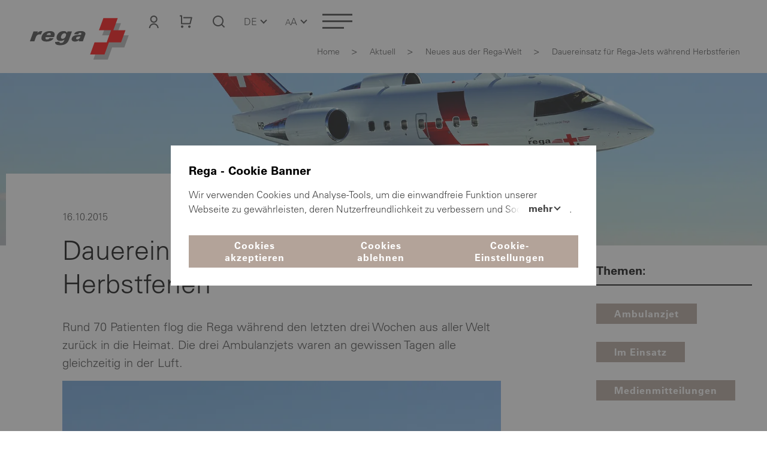

--- FILE ---
content_type: text/html; charset=utf-8
request_url: https://www.rega.ch/aktuell/neues-aus-der-rega-welt/detailseite/dauereinsatz-fuer-rega-jets-waehrend-herbstferien
body_size: 95468
content:
<!DOCTYPE html>
<html dir="ltr" lang="de">
<head>

<meta charset="utf-8">
<!-- 
	:::::::::::::::::::::::::::::::::::::::::::::::::::::::::::::::::::::::::::::::::::::::::::::::::::::::::::::::::::::::::::::::::::::
	Umsetzung und Programmierung:  Threeway AG  |  5200 Brugg  |  www.3way.ch  |  kontakt@3way.ch  |  +41 56 460 80 20
	:::::::::::::::::::::::::::::::::::::::::::::::::::::::::::::::::::::::::::::::::::::::::::::::::::::::::::::::::::::::::::::::::::::

	This website is powered by TYPO3 - inspiring people to share!
	TYPO3 is a free open source Content Management Framework initially created by Kasper Skaarhoj and licensed under GNU/GPL.
	TYPO3 is copyright 1998-2026 of Kasper Skaarhoj. Extensions are copyright of their respective owners.
	Information and contribution at https://typo3.org/
-->




<meta name="generator" content="TYPO3 CMS" />
<meta name="description" content="Rund 70 Patienten flog die Rega während den letzten drei Woc" />
<meta name="author" content="Schweizerische Rettungsflugwacht Rega" />
<meta name="viewport" content="width=device-width, initial-scale=1.0" />
<meta name="robots" content="index, follow, max-image-preview:large, max-snippet:-1" />
<meta property="og:title" content="Dauereinsatz für Rega-Jets während Herbstferien" />
<meta property="og:type" content="article" />
<meta property="og:url" content="https://www.rega.ch/aktuell/neues-aus-der-rega-welt/detailseite/dauereinsatz-fuer-rega-jets-waehrend-herbstferien" />
<meta property="og:description" content="Rund 70 Patienten flog die Rega während den letzten drei Woc" />
<meta name="twitter:card" content="summary" />


<link rel="stylesheet" href="/typo3temp/assets/compressed/merged-43fded827df7e9eb7c26120b3d78c773-0bbbb979a129a542601104a202475064.css?1767882231" media="all">







		<!-- Favicons -->
			<link rel="apple-touch-icon" sizes="180x180" href="/apple-touch-icon.png">
			<link rel="icon" type="image/png" sizes="32x32" href="/favicon-32x32.png">
			<link rel="icon" type="image/png" sizes="16x16" href="/favicon-16x16.png">
			<link rel="manifest" crossorigin="use-credentials" href="/manifest.json">
			<link rel="mask-icon" href="/safari-pinned-tab.svg" color="#e30613">
			<meta name="msapplication-TileColor" content="#ffffff">
			<meta name="theme-color" content="#ffffff">
		<!-- END Favicons --><!-- Google DataLayer -->
<script>
            dataLayer = [{"event":"pageview","user_type":"external","page_language":"de","page_tags":"Ambulanzjet,Im Einsatz,Medienmitteilung","page_type":"content","page_path":"\/aktuell\/neues-aus-der-rega-welt\/detailseite\/dauereinsatz-fuer-rega-jets-waehrend-herbstferien","page_url":"https:\/\/www.rega.ch\/aktuell\/neues-aus-der-rega-welt\/detailseite\/dauereinsatz-fuer-rega-jets-waehrend-herbstferien","page_category1":"Aktuell","page_category2":"Neues aus der Rega-Welt","page_category3":"Detailseite","page_category4":"Dauereinsatz f\u00fcr Rega-Jets w\u00e4hrend Herbstferien"}];
            dataLayer[0]['page_title'] = document.title;
        </script>
<!-- END Google DataLayer -->			<!-- Google Tag Manager -->
			<script>(function(w,d,s,l,i){w[l]=w[l]||[];w[l].push({'gtm.start':
			new Date().getTime(),event:'gtm.js'});var f=d.getElementsByTagName(s)[0],
			j=d.createElement(s),dl=l!='dataLayer'?'&l='+l:'';j.async=true;j.src=
			'https://www.googletagmanager.com/gtm.js?id='+i+dl;f.parentNode.insertBefore(j,f);
			})(window,document,'script','dataLayer','GTM-MN52TWR');</script>
			<!-- End Google Tag Manager -->        <!-- Hotjar Tracking Code for https://www.rega.ch/ -->
        <script>
            (function(h,o,t,j,a,r){
                h.hj=h.hj||function(){(h.hj.q=h.hj.q||[]).push(arguments)};
                h._hjSettings={hjid:3590151,hjsv:6};
                a=o.getElementsByTagName('head')[0];
                r=o.createElement('script');r.async=1;
                r.src=t+h._hjSettings.hjid+j+h._hjSettings.hjsv;
                a.appendChild(r);
            })(window,document,'https://static.hotjar.com/c/hotjar-','.js?sv=');
        </script>
<script type="application/ld+json">[{"@context":"https:\/\/schema.org","@type":"NewsArticle","@id":"www.rega.ch\/news#2783","headline":"Dauereinsatz f\u00fcr Rega-Jets w\u00e4hrend Herbstferien","datePublished":"2015-10-16T02:00:00+02:00","description":"Rund 70 Patienten flog die Rega w\u00e4hrend den letzten drei Wochen aus aller Welt zur\u00fcck in die Heimat. Die drei Ambulanzjets waren an gewissen Tagen alle gleichzeitig in der Luft. ","articleBody":"Die Einsatzorte zeigen, wo Herr und Frau Schweizer ihre Herbstferien verbringen: Mit Abstand am meisten unterwegs waren die Rega-Jets im s\u00fcdlichen Mittelmeerraum, aber auch Eins\u00e4tze nach Kuba, Dubai und Moskau flog die Rega zu Gunsten von Patienten. Die Ursachen f\u00fcr die medizinischen Probleme der Patienten sind so vielf\u00e4ltig wie die Reiset\u00e4tigkeit der Schweizer Bev\u00f6lkerung. Am h\u00e4ufigsten sind es jedoch Krankheiten, gefolgt von Verkehrs- und Sportunf\u00e4llen, die eine Repatriierung notwendig machen.\r\n\r\nRepatriierung im Linienflugzeug\r\nF\u00fcr insgesamt 16 Patienten organisierte die Rega die Heimreise an Bord eines Linienflugzeugs, denn nicht immer ist der R\u00fccktransport im Ambulanzjet verh\u00e4ltnism\u00e4ssig. Ob und wann der Jet zum Einsatz kommt, unterliegt medizinischen und operationellen Kriterien. Einer Repatriierung geht in jedem Fall eine gr\u00fcndliche medizinische Abkl\u00e4rung durch einen der zw\u00f6lf Rega-Beratungs\u00e4rzte voraus. In Absprache mit der Einsatzleitung entscheidet der diensthabende Arzt, ob eine R\u00fcckf\u00fchrung eines Patienten notwendig und sinnvoll ist und falls ja, wie diese durchgef\u00fchrt wird. Wie die Einsatzleitung arbeiten auch die Beratungs\u00e4rzte der Rega im 24-Stunden-Betrieb.\r\n\r\nStarke Schwankungen bei Einsatzt\u00e4tigkeit\r\nDie Einsatzt\u00e4tigkeit der Rega ist starken saisonalen Schwankungen ausgesetzt. Die Zeit w\u00e4hrend den Schulferien bedeutet f\u00fcr die Rega erfahrungsgem\u00e4ss mehr Jet-Eins\u00e4tze. Der Grund daf\u00fcr: Wenn sich viele Schweizer zur selben Zeit im Ausland befinden, steigt auch die Eintretenswahrscheinlichkeit eines medizinischen Notfalls bei einem oder mehreren davon.\r\n\r\nRega-Mediendienst Adrian Schindler\r\n\r\n\r\n","inLanguage":"de","publisher":{"@type":"Organization","name":"Schweizerische Rettungsflugwacht Rega"}},{"@context":"https:\/\/schema.org","@type":"WebSite","@id":"https:\/\/www.rega.ch\/#website","name":"Schweizerische Rettungsflugwacht Rega","alternateName":"Rega","url":"https:\/\/www.rega.ch","inLanguage":"de"},{"@context":"https:\/\/schema.org","@type":"BreadcrumbList","itemListElement":[{"@type":"ListItem","position":1,"name":"Home","item":"https:\/\/www.rega.ch\/"},{"@type":"ListItem","position":2,"name":"Aktuell","item":"https:\/\/www.rega.ch\/aktuell"},{"@type":"ListItem","position":3,"name":"Neues aus der Rega-Welt","item":"https:\/\/www.rega.ch\/aktuell\/neues-aus-der-rega-welt"},{"@type":"ListItem","position":4,"name":"Detailseite","item":"https:\/\/www.rega.ch\/aktuell\/neues-aus-der-rega-welt\/detailseite"},{"@type":"ListItem","position":5,"name":"Dauereinsatz f\u00fcr Rega-Jets w\u00e4hrend Herbstferien","item":"https:\/\/www.rega.ch\/aktuell\/neues-aus-der-rega-welt\/detailseite\/dauereinsatz-fuer-rega-jets-waehrend-herbstferien"}]}]</script>

                <title>Dauereinsatz für Rega-Jets während Herbstferien | Schweizerische Rettungsflugwacht Rega</title>
            
<link rel="canonical" href="https://www.rega.ch/aktuell/neues-aus-der-rega-welt/detailseite/dauereinsatz-fuer-rega-jets-waehrend-herbstferien"/>

<link rel="alternate" hreflang="de" href="https://www.rega.ch/aktuell/neues-aus-der-rega-welt/detailseite/dauereinsatz-fuer-rega-jets-waehrend-herbstferien"/>
<link rel="alternate" hreflang="fr" href="https://www.rega.ch/fr/actualite/actualite-du-monde-rega/detail/les-avions-ambulance-rega-sollicites-durant-les-vacances"/>
<link rel="alternate" hreflang="x-default" href="https://www.rega.ch/aktuell/neues-aus-der-rega-welt/detailseite/dauereinsatz-fuer-rega-jets-waehrend-herbstferien"/>
</head>
<body class="pageUid-53">
	<!-- Google Tag Manager (noscript) -->
		<noscript><iframe
        src="https://www.googletagmanager.com/ns.html?id=GTM-MN52TWR"
        height="0" width="0"
        style="display:none;visibility:hidden"></iframe></noscript>
	<!-- End Google Tag Manager (noscript) -->
<div id="cookie"><div id="cookieBanner-noplugins"><div class="text"><h1>Rega - Cookie Banner</h1><p id="cookieText">Wir verwenden Cookies und Analyse-Tools, um die einwandfreie Funktion unserer Webseite zu gewährleisten, deren Nutzerfreundlichkeit zu verbessern und Social Media-Funktionen bereit zu stellen. Ausserdem setzen wir Marketing-Cookies ein, um den Erfolg unserer Kampagnen zu messen. Sie können die Cookie-Einstellungen jederzeit anpassen. Weitere Informationen zu den eingesetzten Cookies finden Sie in unserer Datenschutzerklärung.<br/><a class="single_link datenschutz" href="/datenschutz">Datenschutz</a><a class="single_link impressum" href="/impressum">Impressum</a></p><button class="more"
                    aria-controls="cookieText"
                    aria-expanded="false">Mehr <span class="caret"></span></button></div><div class="buttons"><button class="buttonCookieAccept secondary_button rot">
                Cookies akzeptieren
            </button><button class="buttonCookieDeny secondary_button rot">
                Cookies ablehnen
            </button><button class="buttonCookieSettings secondary_button">
                Cookie-Einstellungen
            </button></div></div><div id="cookieSettings"><div class="cookieSettingsModal"><form id="cookieSettingsForm"><h1>Rega - Cookie-Einstellungen</h1><table><tbody><tr><th>Technisch notwendige Cookies</th><td>Diese Cookies sind zur Funktionsfähigkeit und Sicherheit unserer Webseite erforderlich. Sie können nur durch Einstellungen in Ihrem Internet-Browser deaktiviert werden. Bitte beachten Sie jedoch, dass dann einige Bereiche unserer Webseite möglicherweise nicht mehr einwandfrei funktionieren. Diese Cookies speichern keine personenbezogenen Daten.</td><td><b class="rot">
                                Immer aktiv
                            </b></td></tr><tr><th>Statistik-Cookies</th><td>Statistik-Cookies sammeln Informationen über die Nutzung unserer Website, z.B. welche Seiten am häufigsten besucht werden und wie sich Nutzer auf unseren Seiten bewegen. Sie helfen uns, unseren Internetauftritt für Sie als Besucher kontinuierlich zu verbessern. Ihre Daten werden dabei anonym erfasst.</td><td><label class="switch"><span class="sr-only">
                                    Statistik-Cookies akzeptieren
                                </span><input id="inputStatisticsCookies" name="inputStatisticsCookies"
                                       type="checkbox" value="1"><span class="slider round"></span></label></td></tr><tr><th>Marketing-Cookies</th><td>Marketing-Cookies werden verwendet, um dem Nutzer auf ihn abgestimmte und relevante Werbung vorzustellen. Weiterhin werden sie dazu genutzt, die Erscheinungshäufigkeit einer Anzeige festzulegen und die Effektivität unserer Werbekampagne zu ermitteln.</td><td><label class="switch"><span class="sr-only">
                                    Marketing-Cookies akzeptieren
                                </span><input id="inputMarketingCookies" name="inputMarketingCookies"
                                       type="checkbox" value="1"><span class="slider round"></span></label></td></tr></tbody></table><div class="text"><p>Weitere Informationen zu den eingesetzten Cookies finden Sie in unserer Datenschutzerklärung.<br/><a class="single_link datenschutz" href="/datenschutz">Datenschutz</a><a class="single_link impressum" href="/impressum">Impressum</a></p></div><div class="buttons"><button type="button" class="buttonCookieAccept secondary_button">
                        Alle Cookies akzeptieren
                    </button><button type="button" class="buttonCookieDeny secondary_button">
                        Alle Cookies ablehnen
                    </button><button type="submit" class="secondary_button rot">
                        Einstellungen speichern
                    </button></div></form></div></div></div><header id="kopf"><div id="sprungLinks"><h1 class="sr-only">Schweizerische Rettungsflugwacht Rega</h1><h2 class="sr-only">Sprunglinks</h2><ul><li><a href="#sprachNaviButton" class="sr-only" accesskey="1"
               title="[Tastaturkürzel + 1]">
                Sprache auswählen / Choisir une langue / Scegliere una lingua / Select language
            </a></li><li><a href="#button-mobileNav" class="sr-only" accesskey="2"
               title="[Tastaturkürzel + 2]">
                Zur Hauptnavigation
            </a></li><li><a href="#content" class="scrollTo sr-only" accesskey="3"
               title="[Tastaturkürzel + 3]">
                Zum Inhalt
            </a></li><li><a class="sr-only" title="[Tastaturkürzel + 4]" accesskey="4" href="/ueber-uns/kontaktformular-rega">
                Kontaktformular Rega
            </a></li><li><a class="sr-only" title="[Tastaturkürzel + 5]" accesskey="5" href="/suche">
                Suche
            </a></li></ul></div><div id="logoKopf"><a title="Home" href="/"><svg xmlns="http://www.w3.org/2000/svg" width="200" height="102" viewBox="0 0 200 102" fill="none" class="" role="img" id="svg4948" aria-labelledby="desc-svg4948"><g clip-path="url(#clip0_803_157)"><g style="mix-blend-mode:multiply"><path d="M184.812 49.0669H164.554L171.937 28.8506H147.953L140.57 49.0781H152.674L145.274 69.2831H133.204L125.827 89.4938H149.821L157.165 69.2887H177.44L184.812 49.0669Z" fill="#B3B3B3"/></g><path d="M179.393 40.5618H159.135L166.518 20.3456H142.528L135.151 40.5675H155.426L148.032 60.7725H127.779L120.407 80.9888H144.402L151.74 60.7781H172.015L179.393 40.5618Z" fill="#FF0000"/><path fill="currentColor" d="M82.8114 42.4407L81.776 44.7751H81.6972C80.9769 42.8851 79.0748 41.9513 76.3175 41.9457C70.3638 41.9457 66.6666 45.0507 64.9222 49.8432C63.324 54.2476 65.0854 58.3538 70.3188 58.3707C72.8398 58.3819 75.7941 57.8363 77.6849 55.9913H77.7637L77.094 57.6169C76.2106 60.0469 74.9613 61.8751 71.6524 61.8751C70.8646 61.8751 70.3131 61.7907 69.8292 61.4982C68.9626 60.8907 69.3452 59.7544 69.3452 59.7544L62.1535 59.9513C62.1535 59.9513 61.7202 61.1607 62.3843 62.6401C62.9189 63.8213 64.5958 65.5032 70.3469 65.5032C73.4419 65.5032 77.1053 64.9576 79.7051 63.2194C82.6313 61.2563 83.7905 59.4619 84.9385 56.6382L90.0987 42.4519H82.8057L82.8114 42.4407ZM79.8064 50.1526C79.0636 52.1888 77.4598 54.7482 74.3873 54.7482C71.3148 54.7482 71.3204 52.2113 72.2152 50.0794C73.0536 48.0826 74.663 45.5569 77.7355 45.5569C80.8081 45.5569 80.5492 48.1163 79.8064 50.1582V50.1526Z"/><path fill="currentColor" d="M53.4481 41.9457C47.2075 41.9457 41.8672 44.5332 39.8301 50.1188C37.461 56.6326 40.9443 59.4169 47.5226 59.4169C49.8523 59.4169 52.3227 59.0513 54.3935 58.1344C56.3968 57.3076 58.2426 56.0307 59.2949 54.1463C59.3456 54.0619 59.3906 53.9832 59.4412 53.8932C59.4412 53.8932 52.7278 53.5557 52.7222 53.5669C51.985 55.0913 50.6514 55.9238 48.3273 55.9013C45.5418 55.8676 45.5474 53.7244 46.2339 51.9301H60.2741C62.6206 46.2544 60.9325 41.9513 53.4538 41.9513L53.4481 41.9457ZM54.5398 48.5776H47.6014C48.4398 46.4738 49.6778 45.1632 52.3114 45.0676C53.4763 45.0001 54.1909 45.4276 54.5286 46.1194C54.8662 46.8113 54.8606 47.6944 54.5398 48.5776Z"/><path fill="currentColor" d="M38.4739 41.9907C35.8684 42.2213 33.9495 43.0313 32.3964 45.3151H32.3176L33.2686 42.4407H25.9137L19.8925 58.9276H27.3825L29.6784 52.6163C30.7082 49.4607 32.5146 47.4413 36.4255 47.4076C36.6844 47.4076 37.9111 47.5088 38.2882 47.6382L40.7079 41.9401C39.8413 41.8782 38.4795 41.9851 38.4795 41.9851L38.4739 41.9907Z"/><path fill="currentColor" d="M105.568 41.9457C103.362 41.9457 100.808 42.0413 98.4609 42.8007C94.5049 44.0719 93.7059 47.1207 93.7059 47.1207L100.498 47.2782C100.83 46.1026 101.927 44.8988 103.756 44.8369C106.789 44.7413 105.557 47.0644 105.101 48.2794H102.738C96.2719 48.2794 91.6857 49.3426 89.9468 53.4038C89.2322 55.0576 89.446 56.5988 90.4477 57.8476C91.2017 58.7813 92.7774 59.4507 95.1465 59.4507C98.8549 59.4507 100.712 57.8645 102.051 56.6888H102.13L101.472 58.922H108.281L112.276 47.9419C113.705 44.2238 110.143 41.9401 105.557 41.9401L105.568 41.9457ZM98.9561 55.8001C97.5381 55.8001 96.6433 54.8269 96.9753 53.6119C97.3749 52.1438 99.0462 50.8838 104.094 51.0751C103.289 53.4938 102.192 55.8001 98.9561 55.8001Z"/></g><defs><clipPath id="clip0_803_157"><rect width="200" height="101.087" fill="white"/></clipPath></defs><desc id="desc-svg4948">Schweizerische Rettungsflugwacht Rega, zur Startseite</desc></svg></a></div><div id="kopfRechts"><div id="kopfButtons"><div id="login"><a class="button-login" href="/login"><svg xmlns="http://www.w3.org/2000/svg" width="24" height="24" viewBox="0 0 24 24" fill="none" class="" role="img" id="svg5979" aria-labelledby="desc-svg5979"><path d="M3.6665 23C3.6665 20.8783 4.50936 18.8434 6.00965 17.3431C7.50994 15.8429 9.54477 15 11.6665 15C13.7882 15 15.8231 15.8429 17.3234 17.3431C18.8236 18.8434 19.6665 20.8783 19.6665 23H17.6665C17.6665 21.4087 17.0344 19.8826 15.9091 18.7574C14.7839 17.6321 13.2578 17 11.6665 17C10.0752 17 8.54908 17.6321 7.42386 18.7574C6.29865 19.8826 5.6665 21.4087 5.6665 23H3.6665ZM11.6665 14C8.3515 14 5.6665 11.315 5.6665 8C5.6665 4.685 8.3515 2 11.6665 2C14.9815 2 17.6665 4.685 17.6665 8C17.6665 11.315 14.9815 14 11.6665 14ZM11.6665 12C13.8765 12 15.6665 10.21 15.6665 8C15.6665 5.79 13.8765 4 11.6665 4C9.4565 4 7.6665 5.79 7.6665 8C7.6665 10.21 9.4565 12 11.6665 12Z" fill="black"/><desc id="desc-svg5979">Login</desc></svg></a></div><div id="warenkorb"><button type="button"
                        class="button-warenkorb"
                        data-toggle="collapse"
                        data-target="#warenkorb-collapse"
                        aria-expanded="false"
                        aria-controls="warenkorb-collapse"
                ><svg xmlns="http://www.w3.org/2000/svg" width="24" height="24" viewBox="0 0 24 24" fill="none" class="" role="img" id="svg5981"><path d="M3 15.5V3.5H1V1.5H4C4.26522 1.5 4.51957 1.60536 4.70711 1.79289C4.89464 1.98043 5 2.23478 5 2.5V14.5H17.438L19.438 6.5H7V4.5H20.72C20.872 4.5 21.022 4.53466 21.1586 4.60134C21.2952 4.66801 21.4148 4.76495 21.5083 4.88479C21.6019 5.00462 21.6668 5.1442 21.6983 5.29291C21.7298 5.44162 21.7269 5.59555 21.69 5.743L19.19 15.743C19.1358 15.9592 19.011 16.1512 18.8352 16.2883C18.6595 16.4255 18.4429 16.5 18.22 16.5H4C3.73478 16.5 3.48043 16.3946 3.29289 16.2071C3.10536 16.0196 3 15.7652 3 15.5ZM5 22.5C4.46957 22.5 3.96086 22.2893 3.58579 21.9142C3.21071 21.5391 3 21.0304 3 20.5C3 19.9696 3.21071 19.4609 3.58579 19.0858C3.96086 18.7107 4.46957 18.5 5 18.5C5.53043 18.5 6.03914 18.7107 6.41421 19.0858C6.78929 19.4609 7 19.9696 7 20.5C7 21.0304 6.78929 21.5391 6.41421 21.9142C6.03914 22.2893 5.53043 22.5 5 22.5ZM17 22.5C16.4696 22.5 15.9609 22.2893 15.5858 21.9142C15.2107 21.5391 15 21.0304 15 20.5C15 19.9696 15.2107 19.4609 15.5858 19.0858C15.9609 18.7107 16.4696 18.5 17 18.5C17.5304 18.5 18.0391 18.7107 18.4142 19.0858C18.7893 19.4609 19 19.9696 19 20.5C19 21.0304 18.7893 21.5391 18.4142 21.9142C18.0391 22.2893 17.5304 22.5 17 22.5Z" fill="black"/></svg><span class="sr-only">Warenkorb</span><div class="warenkorb-has-items warenkorb-has-item" style="display: none;"><span class="sr-only"> (</span><span class="items info-i"></span><span class="sr-only">)</span></div></button><div id="warenkorb-collapse" class="header-collapse"><div class="warenkorb-has-item" style="display: none;"><p class="text-center items-text">#1# Artikel im Wert von #2# CHF.</p><a class="primary_button" href="/shop/cont-shop/shop_action-dsp_basket">
                            Warenkorb
                        </a></div><div class="warenkorb-has-items" style="display: none;"><p class="text-center items-text">#1# Artikel im Wert von #2# CHF.</p><a class="primary_button" href="/shop/cont-shop/shop_action-dsp_basket">
                            Warenkorb
                        </a></div><div class="warenkorb-has-no-items"><p class="text-center">Ihr Warenkorb ist leer.</p><a class="primary_button" href="/shop">Rega-Shop</a></div></div></div><div id="suche"><button type="button"
                            class="button-suche"
                            data-toggle="collapse"
                            data-target="#suche-collapse"
                            aria-expanded="false"
                            aria-controls="suche-collapse"
                            aria-label="Suche"
                    ><svg xmlns="http://www.w3.org/2000/svg" width="17" height="17" viewBox="0 0 24 24" fill="none" class="" role="img" id="svg5980"><path d="M18.031 16.617L22.314 20.899L20.899 22.314L16.617 18.031C15.0237 19.3082 13.042 20.0029 11 20C6.032 20 2 15.968 2 11C2 6.032 6.032 2 11 2C15.968 2 20 6.032 20 11C20.0029 13.042 19.3082 15.0237 18.031 16.617ZM16.025 15.875C17.2941 14.5699 18.0029 12.8204 18 11C18 7.132 14.867 4 11 4C7.132 4 4 7.132 4 11C4 14.867 7.132 18 11 18C12.8204 18.0029 14.5699 17.2941 15.875 16.025L16.025 15.875Z" fill="black"/></svg></button><div id="suche-collapse" class="header-collapse"><div id="suchformular"><form method="get" id="header-searchbox" name="header-searchbox" action="/suche" class="searchbox"><h2 style="display: none">Suche</h2><label for="header-searchbox-sword"><span class="sr-only">Was suchen Sie?</span><svg xmlns="http://www.w3.org/2000/svg" width="24" height="24" viewBox="0 0 24 24" fill="none" class="passiv" role="img" id="svg5980"><path d="M18.031 16.617L22.314 20.899L20.899 22.314L16.617 18.031C15.0237 19.3082 13.042 20.0029 11 20C6.032 20 2 15.968 2 11C2 6.032 6.032 2 11 2C15.968 2 20 6.032 20 11C20.0029 13.042 19.3082 15.0237 18.031 16.617ZM16.025 15.875C17.2941 14.5699 18.0029 12.8204 18 11C18 7.132 14.867 4 11 4C7.132 4 4 7.132 4 11C4 14.867 7.132 18 11 18C12.8204 18.0029 14.5699 17.2941 15.875 16.025L16.025 15.875Z" fill="black"/></svg><svg xmlns="http://www.w3.org/2000/svg" id="svg4949" data-name="Ebene 1" version="1.1" viewBox="0 0 30 30" class="aktiv" width="24" height="24" role="img"><path d="M15,0c.9,0,1.7.7,1.7,1.7v26.7c0,.9-.7,1.7-1.7,1.7s-1.7-.7-1.7-1.7V1.7c0-.9.7-1.7,1.7-1.7Z" fill="#000" fill-rule="evenodd" stroke-width="0"/><path d="M8.3,28.3c0-.9.7-1.7,1.7-1.7h10c.9,0,1.7.7,1.7,1.7s-.7,1.7-1.7,1.7h-10c-.9,0-1.7-.7-1.7-1.7Z" fill="#000" fill-rule="evenodd" stroke-width="0"/><path d="M0,1.7C0,.7.7,0,1.7,0h26.7c.9,0,1.7.7,1.7,1.7v5c0,.9-.7,1.7-1.7,1.7s-1.7-.7-1.7-1.7v-3.3H3.3v3.3c0,.9-.7,1.7-1.7,1.7s-1.7-.7-1.7-1.7V1.7Z" fill="#000" fill-rule="evenodd" stroke-width="0"/></svg></label><input placeholder="Was suchen Sie?" class="searchbox-sword" id="header-searchbox-sword" type="text" name="query" value="" /><button class="searchbox-button button-suche" type="submit" name="" value=""><span class="sr-only">Finden</span><span class="caret"></span></button></form></div></div></div><div id="sprachNavi"><button id="sprachNaviButton"
              type="button"
              data-toggle="collapse"
              data-target="#sprachNaviCollapse"
              aria-expanded="false"
              aria-controls="sprachNaviCollapse"
      ><span class="sr-only">Sprachnavigation: </span>DE<span class="caret"></span></button><div id="sprachNaviCollapse" class="header-collapse"><ul id="language_menu"><li class="active"><a href="/aktuell/neues-aus-der-rega-welt/detailseite/dauereinsatz-fuer-rega-jets-waehrend-herbstferien" hreflang="de" aria-current="page">Deutsch</a></li><li class=""><a href="/fr/actualite/actualite-du-monde-rega/detail/les-avions-ambulance-rega-sollicites-durant-les-vacances" hreflang="fr">Français</a></li><li class=""><span>Italiano</span></li><li class=""><span>English</span></li></ul></div></div><div id="schriftNavi"><button type="button"
            data-toggle="collapse"
            data-target="#schriftgroesse_menu"
            aria-expanded="false"
            aria-controls="schriftgroesse_menu"
            aria-label="Schriftgrösse ändern"
    ><span class="small">A</span>A<span class="caret"></span></button><div id="schriftgroesse_menu" class="header-collapse"><div class="buttons"><button class="fontSmall" aria-label="Schriftgrösse verkleinern">A-</button><button class="fontDefault" aria-label="Schriftgrösse auf Standard zurücksetzen">A</button><button class="fontLarge" aria-label="Schriftgrösse vergrössern">A+</button></div></div></div></div><div id="navContainer"><h2 class="sr-only">Navigation</h2><button id="button-mobileNav" type="button" class="navbar-toggle"
        data-toggle="collapse"
        data-target="#navigation"
        aria-expanded="false"
        aria-controls="navigation"
><span class="sr-only">Toggle navigation</span><span class="icon-bar"></span><span class="icon-bar"></span><span class="icon-bar"></span></button><nav id="navigation"><ul class="nav1"><li id="page_12" class=""><button type="button"
                                data-toggle="navCollapse"
                                data-target="#dropdown-menu-12"
                                aria-expanded="false"
                                aria-controls="dropdown-menu-12"
                        >Im Einsatz<span class="caret"></span></button><div id="dropdown-menu-12" class="dropdown-menu"><ul><li id="page_18" class=""><a href="/im-einsatz/so-helfen-wir-ihnen"><span>So helfen wir Ihnen</span></a><button data-toggle="collapse"
            data-target="#dropdown-menu-18"
            aria-label="Unterkategorien «So helfen wir Ihnen»"
            aria-expanded="false"
            aria-controls="dropdown-menu-18"
    ><span class="caret"></span></button><ul id="dropdown-menu-18" class="dropdown-menu"><li id="content_108"><a href="/im-einsatz/so-helfen-wir-ihnen#in-der-schweiz"><span>In der Schweiz</span></a></li><li id="content_116"><a href="/im-einsatz/so-helfen-wir-ihnen#im-ausland"><span>Im Ausland</span></a></li><li id="content_10142"><a href="/im-einsatz/so-helfen-wir-ihnen#suche-zur-rettung"><span>Suche zur Rettung</span></a></li><li id="content_104"><a href="/im-einsatz/so-helfen-wir-ihnen#alarmierung"><span>Alarmierung</span></a></li><li id="content_8311"><a href="/im-einsatz/so-helfen-wir-ihnen#rega-app"><span>Rega-App</span></a></li><li id="content_4117"><a href="/im-einsatz/so-helfen-wir-ihnen#einsatzpartner"><span>Einsatzpartner</span></a></li></ul></li><li id="page_19" class=""><a href="/im-einsatz/standorte-infrastruktur"><span>Standorte &amp; Infrastruktur</span></a><button data-toggle="collapse"
            data-target="#dropdown-menu-19"
            aria-label="Unterkategorien «Standorte &amp; Infrastruktur»"
            aria-expanded="false"
            aria-controls="dropdown-menu-19"
    ><span class="caret"></span></button><ul id="dropdown-menu-19" class="dropdown-menu"><li id="content_86"><a href="/im-einsatz/standorte-infrastruktur#einsatzbasen"><span>Einsatzbasen</span></a></li><li id="content_89"><a href="/im-einsatz/standorte-infrastruktur#einsatzzentrale"><span>Einsatzzentrale</span></a></li><li id="content_166"><a href="/im-einsatz/standorte-infrastruktur#rega-center"><span>Rega-Center</span></a></li><li id="content_169"><a href="/im-einsatz/standorte-infrastruktur#funknetz-der-rega"><span>Funknetz der Rega</span></a></li><li id="content_18845"><a href="/im-einsatz/standorte-infrastruktur#flugsimulatoren"><span>Flugsimulatoren</span></a></li></ul></li><li id="page_21" class=""><a href="/im-einsatz/flotte-ausruestung"><span>Flotte &amp; Ausrüstung</span></a><button data-toggle="collapse"
            data-target="#dropdown-menu-21"
            aria-label="Unterkategorien «Flotte &amp; Ausrüstung»"
            aria-expanded="false"
            aria-controls="dropdown-menu-21"
    ><span class="caret"></span></button><ul id="dropdown-menu-21" class="dropdown-menu"><li id="content_2652"><a href="/im-einsatz/flotte-ausruestung#rettungshelikopter-h145"><span>Rettungshelikopter H145</span></a></li><li id="content_241"><a href="/im-einsatz/flotte-ausruestung#rettungshelikopter-da-vinci"><span>Rettungshelikopter Da Vinci</span></a></li><li id="content_600"><a href="/im-einsatz/flotte-ausruestung#trainingshelikopter-h125"><span>Trainingshelikopter H125</span></a></li><li id="content_601"><a href="/im-einsatz/flotte-ausruestung#ambulanzjet-challenger-650"><span>Ambulanzjet Challenger 650</span></a></li><li id="content_603"><a href="/im-einsatz/flotte-ausruestung#spezialausruestung"><span>Spezialausrüstung</span></a></li></ul></li><li id="page_20" class=""><a href="/im-einsatz/modernste-technologie"><span>Modernste Technologie</span></a><button data-toggle="collapse"
            data-target="#dropdown-menu-20"
            aria-label="Unterkategorien «Modernste Technologie»"
            aria-expanded="false"
            aria-controls="dropdown-menu-20"
    ><span class="caret"></span></button><ul id="dropdown-menu-20" class="dropdown-menu"><li id="content_331"><a href="/im-einsatz/modernste-technologie#im-zentrum-steht-der-mensch"><span>Im Zentrum steht der Mensch</span></a></li><li id="content_505"><a href="/im-einsatz/modernste-technologie#retten-bei-jedem-wetter"><span>Retten bei jedem Wetter</span></a></li><li id="content_11479"><a href="/im-einsatz/modernste-technologie#gutes-noch-besser-machen"><span>Gutes noch besser machen</span></a></li></ul></li></ul></div></li><li id="page_13" class=""><button type="button"
                                data-toggle="navCollapse"
                                data-target="#dropdown-menu-13"
                                aria-expanded="false"
                                aria-controls="dropdown-menu-13"
                        >Rega-Gönner<span class="caret"></span></button><div id="dropdown-menu-13" class="dropdown-menu"><ul><li id="page_22" class=""><a href="/rega-goenner/goenner-werden"><span>Gönner werden</span></a><button data-toggle="collapse"
            data-target="#dropdown-menu-22"
            aria-label="Unterkategorien «Gönner werden»"
            aria-expanded="false"
            aria-controls="dropdown-menu-22"
    ><span class="caret"></span></button><ul id="dropdown-menu-22" class="dropdown-menu"><li id="content_606"><a href="/rega-goenner/goenner-werden#goennerschaft-abschliessen"><span>Gönnerschaft abschliessen</span></a></li><li id="content_1462"><a href="/rega-goenner/goenner-werden#haeufige-fragen-zur-goennerschaft"><span>Häufige Fragen zur Gönnerschaft</span></a></li><li id="content_618"><a href="/rega-goenner/goenner-werden#kleiner-beitrag-grosse-wirkung"><span>Kleiner Beitrag, grosse Wirkung</span></a></li><!-- Gönnerschaft verschenken --><li id="page_887"><a href="/rega-goenner/goenner-werden/goennerschaft-verschenken"><span>Gönnerschaft verschenken</span></a></li></ul></li><li id="page_25" class=""><a href="/rega-goenner/goenner-service"><span>Gönner-Service</span></a><button data-toggle="collapse"
            data-target="#dropdown-menu-25"
            aria-label="Unterkategorien «Gönner-Service»"
            aria-expanded="false"
            aria-controls="dropdown-menu-25"
    ><span class="caret"></span></button><ul id="dropdown-menu-25" class="dropdown-menu"><li id="content_10275"><a href="/rega-goenner/goenner-service#goennerportal"><span>Gönnerportal</span></a></li><li id="content_2440"><a href="/rega-goenner/goenner-service#kontakt"><span>Kontakt</span></a></li><li id="content_2864"><a href="/rega-goenner/goenner-service#haeufige-fragen-zur-goennerschaft"><span>Häufige Fragen zur Gönnerschaft</span></a></li><li id="content_15671"><a href="/rega-goenner/goenner-service#ratgeber"><span>Ratgeber</span></a></li></ul></li><li id="page_23" class=""><a href="/rega-goenner/spenden"><span>Spenden</span></a><button data-toggle="collapse"
            data-target="#dropdown-menu-23"
            aria-label="Unterkategorien «Spenden»"
            aria-expanded="false"
            aria-controls="dropdown-menu-23"
    ><span class="caret"></span></button><ul id="dropdown-menu-23" class="dropdown-menu"><li id="content_639"><a href="/rega-goenner/spenden#spenden"><span>Spenden</span></a></li><li id="content_9914"><a href="/rega-goenner/spenden#kontakt-spenden"><span>Kontakt Spenden</span></a></li></ul></li><li id="page_24" class=""><a href="/rega-goenner/testament-und-erbschaften"><span>Testament und Erbschaften</span></a><button data-toggle="collapse"
            data-target="#dropdown-menu-24"
            aria-label="Unterkategorien «Testament und Erbschaften»"
            aria-expanded="false"
            aria-controls="dropdown-menu-24"
    ><span class="caret"></span></button><ul id="dropdown-menu-24" class="dropdown-menu"><li id="content_17334"><a href="/rega-goenner/testament-und-erbschaften#mit-ihrem-testament-gutes-bewirken"><span>Mit Ihrem Testament Gutes bewirken </span></a></li><li id="content_17340"><a href="/rega-goenner/testament-und-erbschaften#wie-erstelle-ich-ein-testament"><span>Wie erstelle ich ein Testament?</span></a></li><li id="content_17350"><a href="/rega-goenner/testament-und-erbschaften#bestellen-sie-unseren-testament-ratgeber"><span>Bestellen Sie unseren Testament-Ratgeber</span></a></li></ul></li></ul></div></li><li id="page_14" class=" active"><button type="button"
                                data-toggle="navCollapse"
                                data-target="#dropdown-menu-14"
                                aria-expanded="false"
                                aria-controls="dropdown-menu-14"
                        >Aktuell<span class="caret"></span></button><div id="dropdown-menu-14" class="dropdown-menu"><ul><li id="page_26" class=" active"><a href="/aktuell/neues-aus-der-rega-welt"><span>Neues aus der Rega-Welt</span></a><button data-toggle="collapse"
            data-target="#dropdown-menu-26"
            aria-label="Unterkategorien «Neues aus der Rega-Welt»"
            aria-expanded="false"
            aria-controls="dropdown-menu-26"
    ><span class="caret"></span></button><ul id="dropdown-menu-26" class="dropdown-menu"><li id="content_957"><a href="/aktuell/neues-aus-der-rega-welt#newsletter"><span>Newsletter</span></a></li><li id="category_6"><a href="/aktuell/neues-aus-der-rega-welt/videos#section_201"><span>Videos</span></a></li><li id="category_3"><a href="/aktuell/neues-aus-der-rega-welt/reportage#section_201"><span>Reportagen</span></a></li><li id="category_5"><a href="/aktuell/neues-aus-der-rega-welt/ratgeber#section_201"><span>Ratgeber</span></a></li></ul></li><li id="page_27" class=""><a href="/aktuell/publikationen"><span>Publikationen</span></a><button data-toggle="collapse"
            data-target="#dropdown-menu-27"
            aria-label="Unterkategorien «Publikationen»"
            aria-expanded="false"
            aria-controls="dropdown-menu-27"
    ><span class="caret"></span></button><ul id="dropdown-menu-27" class="dropdown-menu"><li id="content_771"><a href="/aktuell/publikationen#rega-magazin-1414"><span>Rega-Magazin 1414</span></a></li><li id="content_9004"><a href="/aktuell/publikationen#jahresbericht"><span>Jahresbericht</span></a></li><li id="content_773"><a href="/aktuell/publikationen#fuellerinserate"><span>Füllerinserate</span></a></li></ul></li><li id="page_121" class=""><a href="/aktuell/medien"><span>Medien</span></a><button data-toggle="collapse"
            data-target="#dropdown-menu-121"
            aria-label="Unterkategorien «Medien»"
            aria-expanded="false"
            aria-controls="dropdown-menu-121"
    ><span class="caret"></span></button><ul id="dropdown-menu-121" class="dropdown-menu"><li id="content_458"><a href="/aktuell/medien#rega-mediendienst"><span>Rega-Mediendienst</span></a></li><li id="content_412"><a href="/aktuell/medien#medienmitteilungen"><span>Medienmitteilungen</span></a></li><li id="content_5212"><a href="/aktuell/medien#themenseiten"><span>Themenseiten</span></a></li><li id="content_434"><a href="/aktuell/medien#bilder-und-videos-fuer-medien"><span>Bilder und Videos für Medien</span></a></li></ul></li></ul></div></li><li id="page_15" class=""><button type="button"
                                data-toggle="navCollapse"
                                data-target="#dropdown-menu-15"
                                aria-expanded="false"
                                aria-controls="dropdown-menu-15"
                        >Über uns<span class="caret"></span></button><div id="dropdown-menu-15" class="dropdown-menu"><ul><li id="page_30" class=""><a href="/ueber-uns/rega-in-kuerze"><span>Rega in Kürze</span></a><button data-toggle="collapse"
            data-target="#dropdown-menu-30"
            aria-label="Unterkategorien «Rega in Kürze»"
            aria-expanded="false"
            aria-controls="dropdown-menu-30"
    ><span class="caret"></span></button><ul id="dropdown-menu-30" class="dropdown-menu"><li id="content_1205"><a href="/ueber-uns/rega-in-kuerze#zahlen-und-fakten"><span>Zahlen und Fakten</span></a></li><li id="content_508"><a href="/ueber-uns/rega-in-kuerze#leitbild"><span>Leitbild</span></a></li><li id="content_510"><a href="/ueber-uns/rega-in-kuerze#geschichte"><span>Geschichte</span></a></li></ul></li><li id="page_31" class=""><a href="/ueber-uns/unsere-organisation"><span>Unsere Organisation</span></a><button data-toggle="collapse"
            data-target="#dropdown-menu-31"
            aria-label="Unterkategorien «Unsere Organisation»"
            aria-expanded="false"
            aria-controls="dropdown-menu-31"
    ><span class="caret"></span></button><ul id="dropdown-menu-31" class="dropdown-menu"><li id="content_511"><a href="/ueber-uns/unsere-organisation#gemeinnuetzige-stiftung"><span>Gemeinnützige Stiftung</span></a></li><li id="content_512"><a href="/ueber-uns/unsere-organisation#stiftungsrat"><span>Stiftungsrat</span></a></li><li id="content_513"><a href="/ueber-uns/unsere-organisation#geschaeftsleitung"><span>Geschäftsleitung</span></a></li><li id="content_514"><a href="/ueber-uns/unsere-organisation#unsere-mitarbeitenden"><span>Unsere Mitarbeitenden</span></a></li><li id="content_9437"><a href="/ueber-uns/unsere-organisation#unsere-partnerschaften"><span>Unsere Partnerschaften</span></a></li></ul></li><li id="page_32" class=""><a href="/ueber-uns/arbeiten-bei-der-rega"><span>Arbeiten bei der Rega</span></a><button data-toggle="collapse"
            data-target="#dropdown-menu-32"
            aria-label="Unterkategorien «Arbeiten bei der Rega»"
            aria-expanded="false"
            aria-controls="dropdown-menu-32"
    ><span class="caret"></span></button><ul id="dropdown-menu-32" class="dropdown-menu"><li id="content_394"><a href="/ueber-uns/arbeiten-bei-der-rega#stellenangebote"><span>Stellenangebote</span></a></li><li id="content_213"><a href="/ueber-uns/arbeiten-bei-der-rega#berufe-bei-der-rega"><span>Berufe bei der Rega</span></a></li><li id="content_219"><a href="/ueber-uns/arbeiten-bei-der-rega#lehrstellen"><span>Lehrstellen</span></a></li><li id="content_777"><a href="/ueber-uns/arbeiten-bei-der-rega#aus--und-weiterbildung"><span>Aus- und Weiterbildung</span></a></li><li id="content_1659"><a href="/ueber-uns/arbeiten-bei-der-rega#ihre-ansprechpersonen"><span>Ihre Ansprechpersonen</span></a></li></ul></li><li id="page_5" class=""><a href="/ueber-uns/kontaktformular-rega"><span>Kontaktformular Rega</span></a><button data-toggle="collapse"
            data-target="#dropdown-menu-5"
            aria-label="Unterkategorien «Kontaktformular Rega»"
            aria-expanded="false"
            aria-controls="dropdown-menu-5"
    ><span class="caret"></span></button><ul id="dropdown-menu-5" class="dropdown-menu"><li id="content_2080"><a href="/ueber-uns/kontaktformular-rega#weitere-kontaktmoeglichkeiten"><span>Weitere Kontaktmöglichkeiten</span></a></li><li id="content_3072"><a href="/ueber-uns/kontaktformular-rega#rega-center"><span>Rega-Center</span></a></li><li id="content_3073"><a href="/ueber-uns/kontaktformular-rega#einsatzbasen"><span>Einsatzbasen</span></a></li><li id="content_3257"><a href="/ueber-uns/kontaktformular-rega#mediendienst"><span>Mediendienst</span></a></li></ul></li></ul></div></li><li id="page_16" class=""><button type="button"
                                data-toggle="navCollapse"
                                data-target="#dropdown-menu-16"
                                aria-expanded="false"
                                aria-controls="dropdown-menu-16"
                        >Rega erleben<span class="caret"></span></button><div id="dropdown-menu-16" class="dropdown-menu"><ul><li id="page_78" class=""><a href="/rega-erleben/in-wort-und-bild"><span>In Wort und Bild</span></a><button data-toggle="collapse"
            data-target="#dropdown-menu-78"
            aria-label="Unterkategorien «In Wort und Bild»"
            aria-expanded="false"
            aria-controls="dropdown-menu-78"
    ><span class="caret"></span></button><ul id="dropdown-menu-78" class="dropdown-menu"><li id="content_797"><a href="/rega-erleben/in-wort-und-bild#bilder"><span>Bilder</span></a></li><li id="content_7126"><a href="/rega-erleben/in-wort-und-bild#bildschirmhintergruende"><span>Bildschirmhintergründe</span></a></li><li id="content_1764"><a href="/rega-erleben/in-wort-und-bild#videos"><span>Videos</span></a></li><li id="content_798"><a href="/rega-erleben/in-wort-und-bild#reportagen"><span>Reportagen</span></a></li><li id="content_15659"><a href="/rega-erleben/in-wort-und-bild#ratgeber"><span>Ratgeber</span></a></li></ul></li><li id="page_35" class=""><a href="/rega-erleben/rega-besuchen"><span>Rega besuchen</span></a><button data-toggle="collapse"
            data-target="#dropdown-menu-35"
            aria-label="Unterkategorien «Rega besuchen»"
            aria-expanded="false"
            aria-controls="dropdown-menu-35"
    ><span class="caret"></span></button><ul id="dropdown-menu-35" class="dropdown-menu"><li id="content_16862"><a href="/rega-erleben/rega-besuchen#veranstaltungen"><span>Veranstaltungen</span></a></li><li id="content_16870"><a href="/rega-erleben/rega-besuchen#fuehrungen"><span>Führungen</span></a></li></ul></li><li id="page_79" class=""><a href="/rega-erleben/rega-macht-schule"><span>Rega macht Schule</span></a><button data-toggle="collapse"
            data-target="#dropdown-menu-79"
            aria-label="Unterkategorien «Rega macht Schule»"
            aria-expanded="false"
            aria-controls="dropdown-menu-79"
    ><span class="caret"></span></button><ul id="dropdown-menu-79" class="dropdown-menu"><li id="content_803"><a href="/rega-erleben/rega-macht-schule#fuer-schuelerinnen-und-schueler"><span>Für Schülerinnen und Schüler</span></a></li><li id="content_804"><a href="/rega-erleben/rega-macht-schule#fuer-lehrpersonen"><span>Für Lehrpersonen</span></a></li><li id="content_805"><a href="/rega-erleben/rega-macht-schule#bildmaterial"><span>Bildmaterial</span></a></li><li id="content_12362"><a href="/rega-erleben/rega-macht-schule#regaclub"><span>RegaCLUB</span></a></li></ul></li><li id="page_795" class=""><a href="/rega-erleben/regaclub"><span>RegaCLUB</span></a><button data-toggle="collapse"
            data-target="#dropdown-menu-795"
            aria-label="Unterkategorien «RegaCLUB»"
            aria-expanded="false"
            aria-controls="dropdown-menu-795"
    ><span class="caret"></span></button><ul id="dropdown-menu-795" class="dropdown-menu"><li id="content_7657"><a href="/rega-erleben/regaclub#was-ist-der-regaclub"><span>Was ist der RegaCLUB?</span></a></li></ul></li></ul></div></li><li id="page_17" class=""><button type="button"
                                data-toggle="navCollapse"
                                data-target="#dropdown-menu-17"
                                aria-expanded="false"
                                aria-controls="dropdown-menu-17"
                        >Shop<span class="caret"></span></button><div id="dropdown-menu-17" class="dropdown-menu"><ul><li id="page_914" class=" nav-shop"><a href="/shop"><span>Rega-Shop</span></a><button data-toggle="collapse"
            data-target="#dropdown-menu-914"
            aria-label="Unterkategorien «Rega-Shop»"
            aria-expanded="false"
            aria-controls="dropdown-menu-914"
    ><span class="caret"></span></button><ul id="dropdown-menu-914" class="dropdown-menu"><li id="shopcat_90" class="order-0"><a href="/shop/cont-shop/scat-90"><span>Alle Artikel</span></a></li><li id="shopcat_20" class="order-1"><a href="/shop/cont-shop/scat-20"><span>Neuheiten</span></a></li><li id="shopcat_50" class="order-2"><a href="/shop/cont-shop/scat-50"><span>Kids</span></a></li><li id="shopcat_30" class="order-3"><a href="/shop/cont-shop/scat-30"><span>Rega-Flotte</span></a></li><li id="shopcat_40" class="order-4"><a href="/shop/cont-shop/scat-40"><span>Freizeit / Accessoires</span></a></li><li id="shopcat_60" class="order-5"><a href="/shop/cont-shop/scat-60"><span>Sicherheit</span></a></li><li id="shopcat_10" class="order-6"><a href="/shop/cont-shop/scat-10"><span>Bücher</span></a></li><li id="shopcat_70" class="order-7"><a href="/shop/cont-shop/scat-70"><span>Bestseller</span></a></li><li id="shopcat_80" class="order-8"><a href="/shop/cont-shop/scat-80"><span>Schnäppchen</span></a></li></ul></li><li id="page_301" class=""><a href="/shop/informationen-und-kontakt"><span>Informationen und Kontakt</span></a><button data-toggle="collapse"
            data-target="#dropdown-menu-301"
            aria-label="Unterkategorien «Informationen und Kontakt»"
            aria-expanded="false"
            aria-controls="dropdown-menu-301"
    ><span class="caret"></span></button><ul id="dropdown-menu-301" class="dropdown-menu"><li id="content_1830"><a href="/shop/informationen-und-kontakt#verkaufs--und-versandbedingungen"><span>Verkaufs- und Versandbedingungen</span></a></li><li id="content_1813"><a href="/shop/informationen-und-kontakt#kontakt"><span>Kontakt</span></a></li></ul></li></ul></div></li></ul><div id="sidebar"><ul id="sideMeta"><li class="page_42"><a data-title="Alarm&amp;shy;nummern" href="/alarm-1414"><svg xmlns="http://www.w3.org/2000/svg" width="48" height="100" viewBox="0 0 48 48" fill="none" class="" role="img" id="svg5982"><path d="M24 11.4121C31.0416 11.4121 36.75 17.1205 36.75 24.1621V36.4121H37.5C38.4665 36.4121 39.25 37.1956 39.25 38.1621V44.1621C39.25 45.1286 38.4665 45.9121 37.5 45.9121H10.5C9.5335 45.9121 8.75 45.1286 8.75 44.1621V38.1621C8.75 37.1956 9.5335 36.4121 10.5 36.4121H11.25V24.1621C11.25 17.1205 16.9584 11.4121 24 11.4121ZM10.5 37.9121C10.3619 37.9121 10.25 38.024 10.25 38.1621V44.1621C10.25 44.3002 10.3619 44.4121 10.5 44.4121H37.5C37.6381 44.4121 37.75 44.3002 37.75 44.1621V38.1621C37.75 38.024 37.6381 37.9121 37.5 37.9121H10.5ZM24 12.9121C17.7868 12.9121 12.75 17.9489 12.75 24.1621V36.4121H35.25V24.1621C35.25 17.9489 30.2132 12.9121 24 12.9121ZM24.5 30C25.0523 30 25.5 30.4477 25.5 31V32C25.5 32.5523 25.0523 33 24.5 33H23.5C22.9477 33 22.5 32.5523 22.5 32V31C22.5 30.4477 22.9477 30 23.5 30H24.5ZM24.5 18C25.0523 18 25.5 18.4477 25.5 19V27C25.5 27.5523 25.0523 28 24.5 28H23.5C22.9477 28 22.5 27.5523 22.5 27V19C22.5 18.4477 22.9477 18 23.5 18H24.5ZM7 23.4121C7.41421 23.4121 7.75 23.7479 7.75 24.1621C7.75 24.5763 7.41421 24.9121 7 24.9121H2C1.58579 24.9121 1.25 24.5763 1.25 24.1621C1.25 23.7479 1.58579 23.4121 2 23.4121H7ZM46 23.4121C46.4142 23.4121 46.75 23.7479 46.75 24.1621C46.75 24.5763 46.4142 24.9121 46 24.9121H41C40.5858 24.9121 40.25 24.5763 40.25 24.1621C40.25 23.7479 40.5858 23.4121 41 23.4121H46ZM4.30176 12.7998C4.5088 12.4412 4.9675 12.3176 5.32617 12.5244L9.65625 15.0244C10.0149 15.2315 10.1376 15.6901 9.93066 16.0488C9.72356 16.4075 9.26497 16.5313 8.90625 16.3242L4.57617 13.8242C4.21761 13.6172 4.095 13.1585 4.30176 12.7998ZM42.6748 12.5225C43.0335 12.3154 43.4921 12.4391 43.6992 12.7979C43.9061 13.1565 43.7835 13.6152 43.4248 13.8223L39.0947 16.3223L39.0264 16.3564C38.6798 16.5122 38.2646 16.3839 38.0703 16.0479C37.8632 15.6891 37.986 15.2296 38.3447 15.0225L42.6748 12.5225ZM16.1475 9.07715L16.1826 9.14551C16.3382 9.49217 16.2092 9.90746 15.873 10.1016C15.5369 10.2954 15.113 10.1995 14.8906 9.8916L14.8486 9.82715L12.3486 5.49707L12.998 5.12207L13.6475 4.74609L16.1475 9.07715ZM33.1475 9.8252C32.9404 10.1836 32.4816 10.3063 32.123 10.0996C31.7645 9.8926 31.6409 9.43384 31.8477 9.0752L33.1475 9.8252ZM34.3896 4.67969C34.6121 4.37158 35.0368 4.27562 35.373 4.46973C35.7316 4.67689 35.8545 5.13646 35.6475 5.49512L33.1475 9.8252L32.498 9.4502L31.8477 9.0752L34.3477 4.74512L34.3896 4.67969ZM23.9951 1.41699C24.4093 1.41699 24.7451 1.75278 24.7451 2.16699V7.16699C24.7451 7.58121 24.4093 7.91699 23.9951 7.91699C23.5809 7.91699 23.2451 7.58121 23.2451 7.16699V2.16699C23.2451 1.75278 23.5809 1.41699 23.9951 1.41699ZM12.623 4.47168C12.9816 4.26467 13.4402 4.38777 13.6475 4.74609L12.3486 5.49707C12.1415 5.13836 12.2643 4.67879 12.623 4.47168Z" fill="black"/></svg><span class="title">Alarm&shy;nummern</span></a></li><li class="page_1844"><a data-title="Shop" href="/shop"><svg xmlns="http://www.w3.org/2000/svg" width="48" height="100" viewBox="0 0 48 48" fill="none" class="" role="img" id="svg5996"><path d="M35.585 4.25C36.05 4.25005 36.4959 4.43529 36.8242 4.76465L45.7393 13.7109C46.0661 14.0389 46.2499 14.4833 46.25 14.9463V18.002C46.2498 20.2243 44.7845 22.1658 42.75 22.5889V41C42.75 42.5188 41.5188 43.75 40 43.75H8C6.48122 43.75 5.25 42.5188 5.25 41V22.5889C3.21547 22.1658 1.75018 20.2243 1.75 18.002V14.9463C1.75007 14.4833 1.93394 14.0389 2.26074 13.7109L11.1758 4.76465C11.5041 4.43529 11.95 4.25006 12.415 4.25H35.585ZM24 20.626C23.2309 21.8501 21.9351 22.6757 20.417 22.6758C18.899 22.6758 17.6022 21.8509 16.833 20.627C16.0637 21.8507 14.7679 22.6758 13.25 22.6758C11.7319 22.6758 10.4352 21.851 9.66602 20.627C9.01208 21.6672 7.97808 22.4191 6.75 22.6211V41C6.75 41.6904 7.30964 42.25 8 42.25H10.25V27.2529C10.25 26.2864 11.0335 25.5029 12 25.5029H20C20.9665 25.5029 21.75 26.2864 21.75 27.2529V42.25H40C40.6904 42.25 41.25 41.6904 41.25 41V22.6211C40.0217 22.419 38.9869 21.6674 38.333 20.627C37.5637 21.8507 36.2679 22.6758 34.75 22.6758C33.2319 22.6758 31.9352 21.851 31.166 20.627C30.3967 21.8507 29.1008 22.6758 27.583 22.6758C26.0649 22.6757 24.7691 21.8501 24 20.626ZM11.75 42.25H20.25V35.5527H11.75V42.25ZM36 25.5C36.9665 25.5 37.75 26.2835 37.75 27.25V34.25C37.75 35.2165 36.9665 36 36 36H26C25.0335 36 24.25 35.2165 24.25 34.25V27.25C24.25 26.2835 25.0335 25.5 26 25.5H36ZM26 27C25.8619 27 25.75 27.1119 25.75 27.25V34.25C25.75 34.3881 25.8619 34.5 26 34.5H36C36.1381 34.5 36.25 34.3881 36.25 34.25V27.25C36.25 27.1119 36.1381 27 36 27H26ZM11.75 34.0527H15.25V31.2783H11.75V34.0527ZM16.75 34.0527H20.25V31.2783H16.75V34.0527ZM12 27.0029C11.8619 27.0029 11.75 27.1149 11.75 27.2529V29.7783H15.25V27.0029H12ZM16.75 29.7783H20.25V27.2529C20.25 27.1149 20.1381 27.0029 20 27.0029H16.75V29.7783ZM3.33203 18.752C3.63858 20.1803 4.79641 21.1756 6.08301 21.1758C7.36975 21.1758 8.5284 20.1805 8.83496 18.752H3.33203ZM10.498 18.751C10.8043 20.18 11.963 21.1758 13.25 21.1758C14.537 21.1758 15.6947 20.1799 16.001 18.751L13.25 18.75L10.498 18.751ZM17.6641 18.751C17.9702 20.1801 19.1299 21.1758 20.417 21.1758C21.7041 21.1756 22.862 20.1794 23.168 18.75L17.6641 18.751ZM24.8311 18.75C25.1369 20.1795 26.2958 21.1756 27.583 21.1758C28.87 21.1758 30.0287 20.18 30.335 18.751L24.8311 18.75ZM31.998 18.751C32.3043 20.18 33.463 21.1758 34.75 21.1758C36.037 21.1758 37.1947 20.1799 37.501 18.751L34.75 18.75L31.998 18.751ZM39.165 18.752C39.4716 20.1805 40.6302 21.1758 41.917 21.1758C43.2036 21.1756 44.3614 20.1803 44.668 18.752H39.165ZM12.415 5.75C12.3488 5.75005 12.2851 5.77638 12.2383 5.82324L3.32324 14.7705C3.27664 14.8173 3.25007 14.8803 3.25 14.9463V17.252H9.66602L12.5 17.25V14.7686C12.5 14.4978 12.5628 14.2307 12.6836 13.9883L16.7891 5.75H12.415ZM35.3164 13.9883C35.4372 14.2307 35.5 14.4978 35.5 14.7686V17.25L38.334 17.252H44.75V14.9463C44.7499 14.8803 44.7234 14.8173 44.6768 14.7705L35.7617 5.82324C35.7149 5.77639 35.6512 5.75005 35.585 5.75H31.2109L35.3164 13.9883ZM14.0264 14.6572C14.0091 14.6918 14 14.7299 14 14.7686V17.25L16.833 17.251L23.25 17.25V5.75H18.4639L14.0264 14.6572ZM24.75 17.25L31.166 17.251L34 17.25V14.7686C34 14.7299 33.9909 14.6918 33.9736 14.6572L29.5361 5.75H24.75V17.25Z" fill="black"/></svg><span class="title">Shop</span></a></li><li class="page_47"><a data-title="Kontakt" href="/ueber-uns/kontaktformular-rega"><svg xmlns="http://www.w3.org/2000/svg" width="48" height="100" viewBox="0 0 48 48" fill="none" class="" role="img" id="svg5991"><path d="M35.5 12.2861C37.0188 12.2861 38.25 13.5173 38.25 15.0361V35.0361C38.2497 36.5547 37.0186 37.7861 35.5 37.7861H32.917V43.0605C32.917 44.0711 31.7797 44.6642 30.9512 44.0859L21.9316 37.7861H4.5C2.98138 37.7861 1.75026 36.5547 1.75 35.0361V15.0361C1.75 13.5174 2.98122 12.2861 4.5 12.2861H35.5ZM4.5 13.7861C3.80964 13.7861 3.25 14.3458 3.25 15.0361V35.0361C3.25026 35.7263 3.80981 36.2861 4.5 36.2861H21.0303C21.083 36.2755 21.1374 36.2697 21.1934 36.2705L22.1777 36.2861L22.2891 36.2959C22.3989 36.3141 22.5037 36.3566 22.5957 36.4209L31.417 42.582V37.5361C31.417 36.8458 31.9766 36.2861 32.667 36.2861H35.5C36.1902 36.2861 36.7497 35.7263 36.75 35.0361V15.0361C36.75 14.3458 36.1904 13.7861 35.5 13.7861H4.5ZM43.5 3.68848C45.0188 3.68848 46.25 4.91969 46.25 6.43848V26.4385C46.25 27.9573 45.0188 29.1885 43.5 29.1885H40.249C39.8348 29.1885 39.499 28.8527 39.499 28.4385C39.499 28.0243 39.8348 27.6885 40.249 27.6885H43.5C44.1904 27.6885 44.75 27.1288 44.75 26.4385V6.43848C44.75 5.74812 44.1904 5.18848 43.5 5.18848H12.5C11.8096 5.18848 11.25 5.74812 11.25 6.43848V10.3037C11.25 10.7179 10.9142 11.0537 10.5 11.0537C10.0858 11.0537 9.75005 10.7179 9.75 10.3037V6.43848C9.75 4.91969 10.9812 3.68848 12.5 3.68848H43.5ZM12.833 22.2393C13.9376 22.2393 14.833 23.1347 14.833 24.2393C14.8327 25.3436 13.9374 26.2393 12.833 26.2393C11.7286 26.2393 10.8333 25.3436 10.833 24.2393C10.833 23.1347 11.7284 22.2393 12.833 22.2393ZM19.833 22.2393C20.9376 22.2393 21.833 23.1347 21.833 24.2393C21.8327 25.3436 20.9374 26.2393 19.833 26.2393C18.7286 26.2393 17.8333 25.3436 17.833 24.2393C17.833 23.1347 18.7284 22.2393 19.833 22.2393ZM26.833 22.2393C27.9376 22.2393 28.833 23.1347 28.833 24.2393C28.8327 25.3436 27.9374 26.2393 26.833 26.2393C25.7286 26.2393 24.8333 25.3436 24.833 24.2393C24.833 23.1347 25.7284 22.2393 26.833 22.2393Z" fill="black"/></svg><span class="title">Kontakt</span></a></li><li class="page_43 redButton"><a data-title="Gönner werden" href="/rega-goenner/goenner-werden"><span class="title">Gönner werden</span></a></li></ul></div></nav></div><div id="navEbene2" class="col-12"><h2 class="sr-only">Brotkrumen-Navigation</h2><ul class="breadcrumb row justify-content-end"><li class="active "><a title="Home" class="active">Home</a></li><li class="active "><a href="/aktuell/neues-aus-der-rega-welt" title="Aktuell" class="active">Aktuell</a></li><li class="active "><a href="/aktuell/neues-aus-der-rega-welt" title="Neues aus der Rega-Welt" class="active">Neues aus der Rega-Welt</a></li><li class="active current"><a href="https://www.rega.ch/aktuell/neues-aus-der-rega-welt/detailseite/dauereinsatz-fuer-rega-jets-waehrend-herbstferien" title="Dauereinsatz für Rega-Jets während Herbstferien" target="_blank" class="active current">Dauereinsatz für Rega-Jets während Herbstferien</a></li></ul></div></div></header><main id="wrapper"><!--TYPO3SEARCH_begin--><div id="c11" class="frame frame-default frame-type-news_newsdetail frame-layout-0"><div class="news news-single"><div class="article"><!--  6: Video --><!--  6: Video --><!--  6: Video --><div id="kopfSpalte"><div class="frame backgroundimage"><div class="backgroundimage backgroundimage-news-2783"><picture><source media="(min-width: 1800px)"
                        type="image/webp"
                        data-srcset="/fileadmin/_processed_/8/7/csm_151016_herbstferien_jets_5be0f18c4c.webp"><source media="(min-width: 1800px)"
                        type="image/"
                        data-srcset="/fileadmin/_processed_/8/7/csm_151016_herbstferien_jets_eddb05fa65.jpg"><source media="(min-width: 1200px)"
                        type="image/webp"
                        data-srcset="/fileadmin/_processed_/8/7/csm_151016_herbstferien_jets_6682c7dab2.webp"><source media="(min-width: 1200px)"
                        type="image/"
                        data-srcset="/fileadmin/_processed_/8/7/csm_151016_herbstferien_jets_05c1432d99.jpg"><source media="(min-width: 990px)"
                        type="image/webp"
                        data-srcset="/fileadmin/_processed_/8/7/csm_151016_herbstferien_jets_856e46abdc.webp"><source media="(min-width: 990px)"
                        type="image/"
                        data-srcset="/fileadmin/_processed_/8/7/csm_151016_herbstferien_jets_6916c4aced.jpg"><source media="(min-width: 720px)"
                        type="image/webp"
                        data-srcset="/fileadmin/_processed_/8/7/csm_151016_herbstferien_jets_f6eedc83f9.webp"><source media="(min-width: 720px)"
                        type="image/"
                        data-srcset="/fileadmin/_processed_/8/7/csm_151016_herbstferien_jets_0c570a02b4.jpg"><source media="(min-width: 640px)"
                        type="image/webp"
                        data-srcset="/fileadmin/_processed_/8/7/csm_151016_herbstferien_jets_c2dd1e7013.webp"><source media="(min-width: 640px)"
                        type="image/"
                        data-srcset="/fileadmin/_processed_/8/7/csm_151016_herbstferien_jets_4cacda6e83.jpg"><source media="(min-width: 0px)"
                        type="image/webp"
                        data-srcset="/fileadmin/_processed_/8/7/csm_151016_herbstferien_jets_688b376e74.webp"><source media="(min-width: 0px)"
                        type="image/"
                        data-srcset="/fileadmin/_processed_/8/7/csm_151016_herbstferien_jets_69c22e9f54.jpg"><img class="lazy" data-src="/fileadmin/_processed_/8/7/csm_151016_herbstferien_jets_05c1432d99.jpg" alt="Einer der drei Rega-Ambulanzjets im Einsatz" /></picture></div></div></div><div class="container"><div class="row"><section id="content"
                         class="col-12
                          kopfbild
                          col-lg-9
                         "><div id="contentOberzeile" class="row justify-content-between align-items-center"><!---<div class="news-list-category col-auto"><p><a class="primary_button" title="Medienmitteilung" href="/aktuell/neues-aus-der-rega-welt/medienmitteilung"><span>Medienmitteilung</span></a></p></div>---></div><div class="row justify-content-center"><div class="col-12 col-lg-10"><div class="header"><p class="news-list-date"><time datetime="2015-10-16">
                16.10.2015
            </time></p><h1>Dauereinsatz für Rega-Jets während Herbstferien</h1></div><p class="lead">Rund 70 Patienten flog die Rega während den letzten drei Wochen aus aller Welt zurück in die Heimat. Die drei Ambulanzjets waren an gewissen Tagen alle gleichzeitig in der Luft. </p></div><div class="frame-type-tw_slider col-12 col-lg-10"><div class="ce-gallery"><figure class="image"><a href="/fileadmin/_processed_/8/7/csm_151016_herbstferien_jets_a5cb5980b6.jpg"
           class="lightbox cboxElement"
           rel="lightbox[2783]"
           aria-label="Bild vergrössern"
        ><picture><source srcset="/fileadmin/_processed_/8/7/csm_151016_herbstferien_jets_10f313b0c8.webp" media="(min-width:1200px)" type="image/webp" /><source srcset="/fileadmin/_processed_/8/7/csm_151016_herbstferien_jets_f5001c0951.jpg"                        media="(min-width:1200px)" type="image/" /><source srcset="/fileadmin/_processed_/8/7/csm_151016_herbstferien_jets_4d424fb1b7.webp" media="(min-width:992px)" type="image/webp" /><source srcset="/fileadmin/_processed_/8/7/csm_151016_herbstferien_jets_f14611be65.jpg"                        media="(min-width:992px)" type="image/" /><source srcset="/fileadmin/_processed_/8/7/csm_151016_herbstferien_jets_2b52bb4f12.webp" media="(min-width:768px)" type="image/webp" /><source srcset="/fileadmin/_processed_/8/7/csm_151016_herbstferien_jets_aa1ad8fc66.jpg"                        media="(min-width:768px)" type="image/" /><source srcset="/fileadmin/_processed_/8/7/csm_151016_herbstferien_jets_7416dc1fcd.webp" media="(min-width:320px)" type="image/webp" /><source srcset="/fileadmin/_processed_/8/7/csm_151016_herbstferien_jets_0c5de25c78.jpg"                        media="(min-width:320px)" type="image/" /><img loading="lazy" title="Einer der drei Rega-Ambulanzjets im Einsatz" alt="Einer der drei Rega-Ambulanzjets im Einsatz" src="/fileadmin/_processed_/8/7/csm_151016_herbstferien_jets_f5001c0951.jpg" width="732" height="489" /></picture></a><figcaption class="image-caption"><p>Einer der drei Rega-Ambulanzjets im Einsatz</p></figcaption></figure></div></div><div class="col-12 col-lg-10"><!-- main text --><div class="news-text-wrap"><p>Die Einsatzorte zeigen, wo Herr und Frau Schweizer ihre Herbstferien verbringen: Mit Abstand am meisten unterwegs waren die Rega-Jets im südlichen Mittelmeerraum, aber auch Einsätze nach Kuba, Dubai und Moskau flog die Rega zu Gunsten von Patienten. Die Ursachen für die medizinischen Probleme der Patienten sind so vielfältig wie die Reisetätigkeit der Schweizer Bevölkerung. Am häufigsten sind es jedoch Krankheiten, gefolgt von Verkehrs- und Sportunfällen, die eine Repatriierung notwendig machen.</p><p>&nbsp;</p><h3>Repatriierung im Linienflugzeug</h3><p>Für insgesamt 16 Patienten organisierte die Rega die Heimreise an Bord eines Linienflugzeugs, denn nicht immer ist der Rücktransport im Ambulanzjet verhältnismässig. Ob und wann der Jet zum Einsatz kommt, unterliegt medizinischen und operationellen Kriterien. Einer Repatriierung geht in jedem Fall eine gründliche medizinische Abklärung durch einen der zwölf Rega-Beratungsärzte voraus. In Absprache mit der Einsatzleitung entscheidet der diensthabende Arzt, ob eine Rückführung eines Patienten notwendig und sinnvoll ist und falls ja, wie diese durchgeführt wird. Wie die Einsatzleitung arbeiten auch die Beratungsärzte der Rega im 24-Stunden-Betrieb.</p><p>&nbsp;</p><h3>Starke Schwankungen bei Einsatztätigkeit</h3><p>Die Einsatztätigkeit der Rega ist starken saisonalen Schwankungen ausgesetzt. Die Zeit während den Schulferien bedeutet für die Rega erfahrungsgemäss mehr Jet-Einsätze. Der Grund dafür: Wenn sich viele Schweizer zur selben Zeit im Ausland befinden, steigt auch die Eintretenswahrscheinlichkeit eines medizinischen Notfalls bei einem oder mehreren davon.</p><p>&nbsp;</p><p>Rega-Mediendienst<br> Adrian Schindler</p><p>&nbsp;</p><p>&nbsp;</p></div></div></div><div id="contentUnterzeile" class="row justify-content-center"><div class="col-12 col-lg-10"><div class="browseMenu row justify-content-center align-items-center"><!-- Link Back --><div class="up col-12 col-md-4 text-center"><a class="single_link" href="/aktuell/neues-aus-der-rega-welt">
                                    Zurück zur Übersicht
                                </a></div></div></div></div></section><section id="aside" class="news-single col-12 col-lg-3"><div class="row"><h2 class="sr-only">Zusätzliche Informationen</h2><div class="col-12"><div class="categories-list"><h3 class="ce-headline-linie">Themen:</h3><p class="categories"><a data-ga-title="" class="secondary_button" title="Ambulanzjet" href="/aktuell/neues-aus-der-rega-welt/ambulanzjet">Ambulanzjet</a><a data-ga-title="" class="secondary_button" title="Im Einsatz" href="/aktuell/neues-aus-der-rega-welt/im-einsatz">Im Einsatz</a><a data-ga-title="" class="secondary_button" title="Medienmitteilung" href="/aktuell/neues-aus-der-rega-welt/medienmitteilung">Medienmitteilungen</a></p></div></div></div></section></div></div></div></div></div><!--TYPO3SEARCH_end--></main><aside id="callToAction"><h1 class="sr-only">Call to Action</h1>
<div id="c2428" class="frame frame-default frame-type-tw_kopfbild frame-layout-0"><picture><source srcset="/fileadmin/_processed_/a/5/csm_cta_2025_goenner-werden_desktop_375c930d92.webp" media="(min-width:1800px)" type="image/webp" /><source srcset="/fileadmin/_processed_/a/5/csm_cta_2025_goenner-werden_desktop_3f3042723d.jpg"                        media="(min-width:1800px)" type="image/jpg" /><source srcset="/fileadmin/_processed_/a/5/csm_cta_2025_goenner-werden_desktop_c1614fc18f.webp" media="(min-width:1200px)" type="image/webp" /><source srcset="/fileadmin/_processed_/a/5/csm_cta_2025_goenner-werden_desktop_a964bb8aab.jpg"                        media="(min-width:1200px)" type="image/jpg" /><source srcset="/fileadmin/_processed_/a/5/csm_cta_2025_goenner-werden_desktop_1a599df5fd.webp" media="(min-width:992px)" type="image/webp" /><source srcset="/fileadmin/_processed_/a/5/csm_cta_2025_goenner-werden_desktop_5289e9f5e7.jpg"                        media="(min-width:992px)" type="image/jpg" /><source srcset="/fileadmin/_processed_/a/5/csm_cta_2025_goenner-werden_desktop_8745ff1cd6.webp" media="(min-width:768px)" type="image/webp" /><source srcset="/fileadmin/_processed_/a/5/csm_cta_2025_goenner-werden_desktop_32b1a96376.jpg"                        media="(min-width:768px)" type="image/jpg" /><source srcset="/fileadmin/_processed_/a/5/csm_cta_2025_goenner-werden_desktop_8383f1586e.webp" media="(min-width:576px)" type="image/webp" /><source srcset="/fileadmin/_processed_/a/5/csm_cta_2025_goenner-werden_desktop_22ad0600e4.jpg"                        media="(min-width:576px)" type="image/jpg" /><source srcset="/fileadmin/_processed_/3/b/csm_cta_2025_goenner-werden_mobile_e1b439283d.webp" media="(min-width:460px)" type="image/webp" /><source srcset="/fileadmin/_processed_/3/b/csm_cta_2025_goenner-werden_mobile_afa02e807b.jpg"                        media="(min-width:460px)" type="image/jpg" /><source srcset="/fileadmin/_processed_/3/b/csm_cta_2025_goenner-werden_mobile_769ae3eb43.webp" media="(min-width:320px)" type="image/webp" /><source srcset="/fileadmin/_processed_/3/b/csm_cta_2025_goenner-werden_mobile_c06adc1642.jpg"                        media="(min-width:320px)" type="image/jpg" /><img loading="lazy" alt="Rega-Mitarbeitende laden medizinisches Gerät in einen Ambulanzjet auf einem Rollfeld." src="/fileadmin/_processed_/a/5/csm_cta_2025_goenner-werden_desktop_a964bb8aab.jpg" width="1800" height="602" /></picture><div class="overlay-icon"></div><div class="text"><h2>Werden Sie jetzt Gönner</h2><p><a href="/rega-goenner/goenner-werden" class="primary_button">Jetzt Gönnerin oder Gönner werden</a></p></div></div>

</aside><footer id="fuss"><h1 class="sr-only">Fusszeile</h1><div id="fussFixed"><button id="scrollTop"><span class="sr-only">Zum Anfang der Seite</span></button></div><div id="fussInhalt"><div class="container"><div class="row"><div id="fussSpalte1" class="fussSpalte col-xs-12 col-sm-6 order-sm-last order-lg-first col-lg-4"><div id="c1591" class="frame frame-default frame-type-textmedia frame-layout-0"><div class="ce-textpic ce-center ce-above "><div class="ce-bodytext "><h2 class="footerTitle ">Alarmnummern</h2><p><img alt data-alt-override="true" data-htmlarea-file-table="sys_file" data-htmlarea-file-uid="5994" data-title-override="true" src="/fileadmin/seiteninhalt/1_Home/1_Home_Icons/refresh_2025/schweiz-filled-functional.svg" style title width="24" height="24">&nbsp;In der Schweiz:&nbsp;<strong><a href="tel:1414">1414</a></strong></p><p><img alt data-alt-override="true" data-htmlarea-file-table="sys_file" data-htmlarea-file-uid="5987" data-title-override="true" src="/fileadmin/seiteninhalt/1_Home/1_Home_Icons/refresh_2025/globus-filled-functional.svg" style width="24" height="24">&nbsp;Aus dem Ausland:&nbsp;<strong><a href="tel:+41333333333"><strong>+41 333 333 333</strong></a></strong></p></div></div></div><div id="c19239" class="frame frame-default frame-type-text frame-layout-0"><h2 class="footerTitle ">Rega-Newsletter</h2><p><a href="/newsletter" class="primary_button">Jetzt Newsletter abonnieren</a></p></div></div><div id="fussSpalte2" class="fussSpalte col-xs-12 col-sm-6 col-lg-4 col-xl-3 offset-xl-1"><div id="c1342" class="frame frame-default frame-type-text frame-layout-0"><h2 class="footerTitle ">Das Wichtigste auf einen Klick</h2><ul class="no-list-style"><li><a href="/rega-goenner/goenner-werden" title="Rega erleben">Gönner werden</a></li><li><a href="/rega-goenner/goenner-service?goenner-service=adresse" title="Adressänderung">Adressänderung</a></li><li><a href="/ueber-uns/arbeiten-bei-der-rega#c400">Jobs</a></li><li><a href="/shop">Shop</a></li><li><a href="/fragen-und-antworten">Häufige Fragen und Antworten</a></li><li><a href="/aktuell/medien">Medienkontakt</a></li><li><a href="/ueber-uns/kontaktformular-rega">Kontakt</a></li></ul></div></div><div id="fussSpalte3" class="fussSpalte col-xs-12 col-sm-6 col-lg-4 col-xl-3 offset-xl-1"><div id="c16646" class="frame frame-default frame-type-textmedia frame-layout-0"><div class="ce-textpic ce-left ce-below "><div class="ce-bodytext "><h2 class="footerTitle ">Folgen Sie uns</h2></div><div class="ce-gallery" data-ce-columns="5" data-ce-images="5"><ul class="row justify-content-left"><li class="col-auto media-type-2"><figure class="image"><a href="https://www.instagram.com/rega_offiziell/" title="Folgen Sie uns auf Instagram" target="_blank" rel="noreferrer"><svg xmlns="http://www.w3.org/2000/svg" fill="none" version="1.1" viewBox="0 0 24 24" class="image-embed-item cropped" width="45" height="45" role="img" id="svg5989" aria-labelledby="title-svg5989"><path d="m12 2c-5.5228 0-10 4.4772-10 10 0 5.5228 4.4772 10 10 10 5.5228 0 10-4.4772 10-10 0-5.5228-4.4772-10-10-10zm5.25 3.5c0.6883-8.6e-4 1.25 0.55881 1.25 1.248 0 0.69012-0.5608 1.25-1.25 1.25-0.6901 0-1.25-0.56075-1.25-1.25 0-0.68924 0.5607-1.248 1.25-1.248zm-5.25 1.5c2.7604 0 5 2.2372 5 5 0 2.7605-2.2371 5-5 5-2.7605 0-5-2.2371-5-5 0-2.7604 2.237-5 5-5zm0 2c-1.6574 0-3 1.3431-3 3 0 1.6574 1.3431 3 3 3 1.6573 0 3-1.3431 3-3 0-1.6573-1.3431-3-3-3z" fill="#000"/><title id="title-svg5989">Folgen Sie uns auf Instagram - externer Link in neuem Fenster</title></svg></a></figure></li><li class="col-auto media-type-2"><figure class="image"><a href="https://www.tiktok.com/@rega1414" title="Folgen Sie uns auf TikTok" target="_blank" rel="noreferrer"><svg xmlns="http://www.w3.org/2000/svg" width="45" height="45" viewBox="0 0 24 24" fill="none" class="image-embed-item cropped" role="img" id="svg5999" aria-labelledby="title-svg5999"><path fill-rule="evenodd" clip-rule="evenodd" d="M12 22C17.5228 22 22 17.5228 22 12C22 6.47715 17.5228 2 12 2C6.47715 2 2 6.47715 2 12C2 17.5228 6.47715 22 12 22ZM14.6 9.55949V14.275C14.6 16.6084 12.7084 18.5 10.375 18.5C8.0416 18.5 6.15 16.6084 6.15 14.275C6.15 11.9416 8.0416 10.05 10.375 10.05C10.7106 10.05 11.037 10.0891 11.35 10.1631V12.2189C11.0545 12.0785 10.7239 12 10.375 12C9.11855 12 8.1 13.0185 8.1 14.275C8.1 15.5314 9.11855 16.55 10.375 16.55C11.6314 16.55 12.65 15.5314 12.65 14.275V5.5H14.6C14.6 7.29492 16.0551 8.75 17.85 8.75V10.7C16.6203 10.7 15.4902 10.2731 14.6 9.55949Z" fill="black"/><title id="title-svg5999">Folgen Sie uns auf TikTok - externer Link in neuem Fenster</title></svg></a></figure></li><li class="col-auto media-type-2"><figure class="image"><a href="https://ch.linkedin.com/company/rega" title="Folgen Sie uns auf LinkedIn" target="_blank" rel="noreferrer"><svg xmlns="http://www.w3.org/2000/svg" width="45" height="45" viewBox="0 0 24 24" fill="none" class="image-embed-item cropped" role="img" id="svg5992" aria-labelledby="title-svg5992"><path fill-rule="evenodd" clip-rule="evenodd" d="M22 12C22 17.5228 17.5228 22 12 22C6.47715 22 2 17.5228 2 12C2 6.47715 6.47715 2 12 2C17.5228 2 22 6.47715 22 12ZM8.3854 9.53705C7.75159 9.53705 7.24243 9.02401 7.24243 8.39297C7.24243 7.76248 7.75214 7.25 8.3854 7.25C9.017 7.25 9.52892 7.76248 9.52892 8.39297C9.52892 9.02401 9.01644 9.53705 8.3854 9.53705ZM9.37269 10.4052V16.75H7.39812V10.4052H9.37269ZM14.7878 16.75H16.7568L16.7574 13.2674C16.7574 11.5582 16.3884 10.2451 14.3933 10.2451C13.4332 10.2451 12.7905 10.7714 12.5262 11.27H12.5007V10.4052H10.6093V16.75H12.5783V13.6103C12.5783 12.7826 12.7351 11.982 13.7617 11.982C14.7729 11.982 14.7878 12.9288 14.7878 13.6646V16.75Z" fill="black"/><title id="title-svg5992">Folgen Sie uns auf LinkedIn - externer Link in neuem Fenster</title></svg></a></figure></li><li class="col-auto media-type-2"><figure class="image"><a href="https://www.facebook.com/rega1414" title="Folgen Sie uns auf Facebook" target="_blank" rel="noreferrer"><svg xmlns="http://www.w3.org/2000/svg" width="45" height="45" viewBox="0 0 24 24" fill="none" class="image-embed-item cropped" role="img" id="svg5985" aria-labelledby="title-svg5985"><path fill-rule="evenodd" clip-rule="evenodd" d="M12.7241 21.9871C17.9089 21.6161 22 17.2922 22 12.0129C22 6.49003 17.5228 2.01288 12 2.01288C6.47715 2.01288 2 6.49003 2 12.0129C2 16.8252 5.39927 20.8436 9.92766 21.7979V14.5472H7.58936V11.8393H9.92766V9.84234C9.92766 7.5248 11.343 6.26288 13.4105 6.26288C14.4008 6.26288 15.2519 6.33664 15.5 6.36958V8.79149L14.066 8.79216C12.9417 8.79216 12.7241 9.32646 12.7241 10.1105V11.8393H15.4055L15.0564 14.5472H12.7241V21.9871Z" fill="black"/><title id="title-svg5985">Folgen Sie uns auf Facebook - externer Link in neuem Fenster</title></svg></a></figure></li><li class="col-auto media-type-2"><figure class="image"><a href="https://www.youtube.com/user/regatv" title="Folgen Sie uns auf Youtube" target="_blank" rel="noreferrer"><svg xmlns="http://www.w3.org/2000/svg" width="45" height="45" viewBox="0 0 24 24" fill="none" class="image-embed-item cropped" role="img" id="svg6007" aria-labelledby="title-svg6007"><path fill-rule="evenodd" clip-rule="evenodd" d="M22 12C22 17.5228 17.5228 22 12 22C6.47715 22 2 17.5228 2 12C2 6.47715 6.47715 2 12 2C17.5228 2 22 6.47715 22 12ZM9.99951 8.49963V15.4996L15.9995 11.9996L9.99951 8.49963Z" fill="black"/><title id="title-svg6007">Folgen Sie uns auf Youtube - externer Link in neuem Fenster</title></svg></a></figure></li></ul></div></div></div><div id="c21" class="frame frame-default frame-type-textmedia frame-layout-0"><div class="ce-textpic ce-left ce-below "><div class="ce-bodytext "><h2 class="footerTitle ">Rega-App</h2></div><div class="ce-gallery" data-ce-columns="2" data-ce-images="2"><ul class="row justify-content-left"><li class="col-auto media-type-2"><figure class="image"><a href="https://play.google.com/store/apps/details?id=ch.rega.Rega&amp;hl=de" target="_blank" rel="noreferrer"><svg xmlns="http://www.w3.org/2000/svg" xmlns:xlink="http://www.w3.org/1999/xlink" version="1.1" id="svg6012" x="0px" y="0px" width="170" height="40" viewBox="-32.511 -7.638 170.276 40" enable-background="new -32.511 -7.638 170.276 40" xml:space="preserve" class="image-embed-item" role="img" aria-labelledby="desc-svg6012"><g transform="translate(0 0)"><path fill="black" d="M66.448,32.358c-2.423,0.006-4.612-1.453-5.541-3.693l2.401-0.995c0.497,1.314,1.743,2.196,3.149,2.228   c2.123,0,3.339-1.338,3.339-3.671v-0.9h-0.098c-0.836,0.934-2.041,1.451-3.295,1.415c-3.453-0.136-6.142-3.046-6.006-6.499   c0.13-3.262,2.744-5.876,6.006-6.006c1.248-0.028,2.445,0.48,3.289,1.398h0.098v-1.019h2.604V25.84   c0.126,1.836-0.512,3.64-1.763,4.987C69.494,31.869,67.99,32.419,66.448,32.358z M66.637,16.711   c-1.996,0.074-3.554,1.754-3.481,3.75c0,0.021,0.002,0.041,0.004,0.063c-0.096,1.98,1.431,3.663,3.411,3.76   c0.022,0,0.045,0.001,0.066,0.001c1.928-0.077,3.425-1.702,3.348-3.628c-0.002-0.044-0.005-0.089-0.008-0.133   c0.164-1.938-1.273-3.641-3.21-3.806C66.723,16.716,66.682,16.713,66.637,16.711z M130.224,31.944h-2.862l2.793-6.192   l-4.894-11.143h2.954l3.264,7.967h0.088l3.149-7.967h3.049l-7.539,17.329L130.224,31.944z M84.563,26.74   c-1.661,0.021-3.264-0.634-4.436-1.812c-1.153-1.187-1.791-2.779-1.775-4.435c-0.262-3.18,2.107-5.969,5.285-6.229   c2.664-0.217,5.128,1.418,5.962,3.957l0.284,0.709l-8.35,3.458c0.522,1.195,1.725,1.947,3.029,1.894   c1.258,0.008,2.427-0.649,3.072-1.727l2.132,1.422C88.604,25.712,86.652,26.75,84.563,26.74z M84.352,16.653   c-0.872,0.032-1.698,0.403-2.302,1.032c-0.672,0.699-1.025,1.647-0.972,2.615l5.589-2.318c-0.439-0.864-1.35-1.384-2.315-1.322   V16.653z M52.985,26.74c-1.654,0.013-3.247-0.626-4.433-1.78c-1.192-1.179-1.857-2.79-1.841-4.466   c-0.02-1.682,0.644-3.301,1.841-4.482c2.485-2.358,6.382-2.358,8.866,0c1.199,1.182,1.864,2.801,1.846,4.482   c0.019,1.68-0.646,3.294-1.842,4.476C56.234,26.119,54.642,26.756,52.985,26.74z M52.985,16.7   c-0.934-0.003-1.828,0.376-2.474,1.049c-0.695,0.741-1.072,1.724-1.054,2.739c-0.132,1.947,1.34,3.635,3.289,3.768   c1.949,0.131,3.635-1.342,3.768-3.289c0.01-0.16,0.01-0.319,0-0.479c0.02-1.016-0.36-1.998-1.055-2.739   c-0.648-0.668-1.542-1.044-2.475-1.038V16.7z M39.296,26.74c-1.654,0.013-3.248-0.626-4.433-1.78   c-1.195-1.18-1.858-2.794-1.841-4.474c-0.021-1.683,0.645-3.302,1.841-4.484c2.485-2.356,6.382-2.356,8.869,0   c1.197,1.183,1.861,2.802,1.84,4.484c0.022,1.683-0.641,3.302-1.837,4.484C42.546,26.121,40.952,26.758,39.296,26.74z M39.296,16.7   c-0.933-0.003-1.826,0.376-2.473,1.049c-0.695,0.741-1.073,1.724-1.054,2.739c-0.139,1.949,1.329,3.641,3.278,3.78   c1.949,0.137,3.641-1.33,3.779-3.279c0.012-0.166,0.012-0.334,0-0.501c0.019-1.016-0.359-1.998-1.055-2.739   c-0.649-0.668-1.543-1.043-2.475-1.038V16.7z M23.015,26.74c-2.598,0.003-5.091-1.018-6.939-2.842   c-3.79-3.647-3.905-9.675-0.257-13.465c0.083-0.087,0.169-0.174,0.257-0.257c1.847-1.826,4.341-2.85,6.939-2.847   c2.485-0.04,4.882,0.926,6.647,2.674l-1.864,1.874c-1.283-1.237-3.001-1.919-4.783-1.897c-1.861-0.01-3.646,0.734-4.948,2.064   c-2.687,2.786-2.687,7.201,0,9.988c1.303,1.328,3.087,2.072,4.948,2.062c1.835,0.079,3.617-0.627,4.901-1.941   c0.841-0.921,1.35-2.096,1.444-3.341h-6.345v-2.652h8.925c0.104,0.547,0.154,1.102,0.148,1.657c0.07,2.289-0.755,4.513-2.297,6.203   C28.026,25.856,25.558,26.846,23.015,26.74z M118.832,26.709c-2.329,0.187-4.369-1.553-4.552-3.883   c-0.007-0.054-0.01-0.107-0.012-0.161c-0.005-1.24,0.623-2.398,1.664-3.072c1.077-0.708,2.344-1.076,3.633-1.059   c0.995,0,1.978,0.243,2.859,0.709v-0.188c-0.148-1.447-1.438-2.501-2.885-2.363c-1.03-0.097-2.019,0.435-2.505,1.348l-2.435-1.018   c0.934-1.821,2.852-2.924,4.893-2.813c1.44-0.054,2.85,0.414,3.968,1.317c1.075,0.951,1.668,2.332,1.617,3.765v7.047h-2.653v-1.421   h-0.099c-0.752,1.188-2.088,1.877-3.494,1.798V26.709z M119.922,20.755c-1.447,0-2.913,0.605-2.913,1.96   c0,1.133,1.32,1.562,2.151,1.562c1.665-0.011,3.064-1.257,3.264-2.911C121.66,20.944,120.795,20.733,119.922,20.755z    M112.766,26.367h-2.749V7.996h2.749V26.367L112.766,26.367z M77.038,26.367h-2.75V7.996h2.75V26.367L77.038,26.367z    M98.644,26.367h-2.742V7.993h6.574c3.213-0.114,5.911,2.399,6.023,5.614c0.002,0.029,0.002,0.062,0.002,0.092   c-0.062,3.216-2.719,5.771-5.934,5.71c-0.031-0.002-0.063-0.002-0.095-0.003h-3.829v6.955V26.367z M98.644,10.552v6.296h3.901   c1.754,0.01,3.188-1.395,3.214-3.149c-0.022-1.755-1.46-3.165-3.214-3.149h-3.901V10.552z"/><path fill="black" d="M54.566,0.24c-0.853-0.872-1.319-2.05-1.294-3.27c-0.025-1.219,0.441-2.398,1.294-3.268   c1.782-1.785,4.67-1.787,6.454-0.006c0,0.001,0.004,0.003,0.005,0.006c0.858,0.866,1.329,2.042,1.307,3.262   c0.025,1.22-0.442,2.398-1.295,3.27c-1.785,1.787-4.683,1.787-6.469,0c-0.002,0-0.002,0-0.002,0V0.24z M55.403-5.558   c-0.657,0.674-1.011,1.587-0.98,2.529c-0.03,0.941,0.323,1.856,0.98,2.532c1.324,1.317,3.466,1.317,4.79,0   c0.66-0.674,1.014-1.589,0.985-2.532c0.031-0.941-0.322-1.856-0.982-2.529c-1.317-1.324-3.463-1.327-4.783-0.006   c-0.003,0.001-0.005,0.003-0.006,0.006H55.403z M14.964,0.253c-0.883-0.861-1.37-2.049-1.343-3.283   c-0.028-1.232,0.457-2.42,1.336-3.282c0.854-0.866,2.028-1.344,3.244-1.322c0.623,0,1.239,0.125,1.811,0.368   c0.527,0.218,0.998,0.554,1.374,0.984l-0.776,0.777c-0.598-0.701-1.486-1.088-2.408-1.047c-1.883-0.008-3.417,1.512-3.426,3.396   c0,0.042,0,0.083,0.002,0.126c-0.064,1.881,1.41,3.458,3.292,3.521c0.044,0.002,0.088,0.003,0.132,0.002   c0.922,0.023,1.813-0.332,2.464-0.984c0.449-0.486,0.711-1.118,0.738-1.78h-3.202v-1.064h4.275c0.04,0.218,0.06,0.44,0.061,0.663   c0.053,1.092-0.343,2.156-1.097,2.946c-0.844,0.874-2.02,1.349-3.235,1.305c-1.218,0.022-2.393-0.457-3.248-1.324L14.964,0.253z    M69.544,1.385l-4.485-7.197H65.01l0.049,1.7v5.5h-1.132v-8.826h1.377l4.287,6.857h0.049l-0.052-1.7v-5.158h1.133v8.819   L69.544,1.385z M47.1,1.385h-1.132v-7.74H43.5v-1.082h6.06v1.082h-2.463v7.732l0,0L47.1,1.385z M42.077,1.385h-1.132v-8.822h1.132   v8.814l0,0V1.385z M34.095,1.385h-1.133v-7.74h-2.468v-1.082h6.061v1.082h-2.463v7.732l0,0L34.095,1.385z M29.314,1.385h-5.151   v-8.822h5.148v1.082h-4.016v2.794h3.621v1.06h-3.621v2.792h4.016v1.082l0,0L29.314,1.385z"/><path fill="black" d="M-31.725-6.74l-0.013,0.013l0.026-0.028c0.355-0.316,0.818-0.485,1.293-0.477   c0.583,0.021,1.151,0.191,1.648,0.496L-7.3,5.463l7.192,4.085c2.052,1.169,2.052,3.074,0,4.247L-7.3,17.88l-0.099,0.056   l-21.373,12.141c-0.692,0.468-1.555,0.604-2.357,0.371c-0.217-0.078-0.418-0.2-0.588-0.355l-0.028-0.026l-0.081-0.081   c-0.482-0.574-0.727-1.312-0.681-2.061V-4.59c-0.045-0.75,0.199-1.488,0.681-2.064l0.094-0.095   c-0.032,0.03-0.064,0.062-0.094,0.095l18.317,18.317l-18.317,18.316L-7.3,5.455l-6.207,6.208L-31.725-6.74z"/></g><desc id="desc-svg6012">Rega-App bei Google Play herunterladen - externer Link in neuem Fenster</desc></svg></a></figure></li><li class="col-auto media-type-2"><figure class="image"><a href="https://apps.apple.com/ch/app/irega/id415358154" target="_blank" rel="noreferrer"><svg xmlns="http://www.w3.org/2000/svg" xmlns:xlink="http://www.w3.org/1999/xlink" version="1.1" id="svg6011" x="0px" y="0px" width="156" height="40" viewBox="-26.38 -6.735 156.679 40" enable-background="new -26.38 -6.735 156.679 40" xml:space="preserve" class="image-embed-item" role="img" aria-labelledby="desc-svg6011"><g><path fill="black" d="M57.022,33.265H54.1V19.093c0-1.376-0.037-2.833-0.107-4.328h2.563l0.165,2.085h0.059   c1.569-2.403,4.79-3.079,7.192-1.508c0.421,0.273,0.801,0.609,1.125,0.992c1.081,1.374,1.632,3.091,1.555,4.835   c0.104,1.935-0.545,3.834-1.81,5.301c-1.03,1.129-2.498,1.76-4.028,1.729c-1.493,0.12-2.929-0.596-3.732-1.859h-0.056v6.923   L57.022,33.265z M60.266,16.818c-0.717,0.001-1.41,0.255-1.96,0.717c-0.586,0.476-0.992,1.14-1.148,1.879   c-0.079,0.291-0.125,0.591-0.135,0.893v2.19c-0.022,0.888,0.29,1.752,0.874,2.421c0.58,0.652,1.418,1.015,2.29,0.987   c1.015,0.036,1.979-0.442,2.563-1.271c0.653-0.994,0.978-2.168,0.922-3.355c0.044-1.119-0.26-2.225-0.867-3.166   C62.23,17.28,61.276,16.795,60.266,16.818z M41.899,33.265h-2.92V19.093c0-1.421-0.036-2.877-0.107-4.328h2.563l0.164,2.085h0.055   c0.931-1.547,2.637-2.452,4.439-2.359c1.508-0.018,2.939,0.661,3.88,1.839c1.084,1.374,1.637,3.092,1.557,4.84   c0.105,1.935-0.543,3.834-1.809,5.301c-1.033,1.129-2.501,1.76-4.031,1.729c-1.493,0.118-2.93-0.599-3.732-1.863h-0.056v6.923   L41.899,33.265z M45.146,16.818c-0.717,0-1.412,0.253-1.96,0.717c-0.587,0.478-0.993,1.14-1.15,1.879   c-0.08,0.291-0.125,0.591-0.136,0.893v2.19c-0.022,0.888,0.292,1.754,0.879,2.421c0.577,0.652,1.414,1.015,2.284,0.987   c1.015,0.036,1.979-0.442,2.563-1.271c0.655-0.994,0.978-2.168,0.922-3.355c0.044-1.119-0.258-2.225-0.866-3.166   C47.107,17.282,46.155,16.795,45.146,16.818z M101.19,28.204c-1.745,0.073-3.432-0.629-4.608-1.919   c-1.163-1.338-1.777-3.068-1.717-4.841c-0.07-1.833,0.563-3.623,1.771-5.003c1.229-1.316,2.973-2.027,4.771-1.949   c1.756-0.068,3.455,0.634,4.651,1.924c1.151,1.331,1.752,3.051,1.681,4.809c0.068,1.817-0.549,3.595-1.731,4.976   C104.774,27.543,103.014,28.276,101.19,28.204z M101.303,16.628c-1.119-0.026-2.156,0.583-2.677,1.574   c-0.548,0.966-0.819,2.064-0.783,3.175c-0.031,1.088,0.239,2.164,0.781,3.109c0.776,1.453,2.584,2.003,4.039,1.225   c0.528-0.282,0.96-0.72,1.238-1.251c0.555-0.951,0.833-2.038,0.807-3.14c0.031-1.092-0.241-2.171-0.785-3.119   C103.42,17.221,102.403,16.612,101.303,16.628z M90.805,28.178c-1.012,0.053-1.997-0.331-2.706-1.056   c-0.744-1.022-1.09-2.281-0.974-3.54v-6.634h-1.919v-2.191h1.919v-2.412l2.863-0.866v3.271h3.221v2.197h-3.215v6.388   c0,1.617,0.573,2.438,1.704,2.438c0.436,0.009,0.871-0.037,1.297-0.136l0.08,2.218C92.343,28.094,91.574,28.202,90.805,28.178z    M76.97,28.178c-1.65,0.075-3.289-0.318-4.725-1.136l0.676-2.435c1.272,0.771,2.732,1.173,4.222,1.164   c0.917,0.054,1.825-0.21,2.572-0.745c0.604-0.482,0.942-1.222,0.915-1.993c0.018-0.699-0.256-1.375-0.754-1.868   c-0.731-0.637-1.587-1.116-2.515-1.409c-3.176-1.184-4.786-2.943-4.786-5.228c-0.032-1.419,0.584-2.776,1.677-3.684   c1.265-1.004,2.851-1.515,4.464-1.436c1.429-0.047,2.848,0.249,4.138,0.866l-0.73,2.379c-1.071-0.565-2.271-0.851-3.482-0.832   c-0.867-0.053-1.724,0.215-2.404,0.754c-0.471,0.417-0.738,1.019-0.731,1.649c-0.014,0.691,0.296,1.352,0.836,1.784   c0.806,0.606,1.699,1.081,2.652,1.407c1.312,0.463,2.497,1.221,3.469,2.217c0.751,0.88,1.146,2.01,1.107,3.165   c0.047,1.44-0.547,2.825-1.62,3.787C80.548,27.72,78.771,28.288,76.97,28.178z M125.158,28.152   c-1.782,0.093-3.521-0.558-4.802-1.799c-1.2-1.312-1.829-3.05-1.743-4.825c-0.062-1.79,0.514-3.544,1.624-4.95   c1.11-1.392,2.815-2.175,4.595-2.109c1.704-0.092,3.334,0.708,4.304,2.109c0.803,1.229,1.208,2.674,1.159,4.139   c0.008,0.445-0.028,0.888-0.107,1.325h-8.761c-0.037,1.133,0.429,2.222,1.271,2.979c0.817,0.635,1.832,0.96,2.865,0.918   c1.209,0.015,2.412-0.196,3.544-0.623l0.452,2.028C128.163,27.911,126.666,28.186,125.158,28.152z M124.616,16.496   c-0.925-0.015-1.797,0.431-2.326,1.19c-0.496,0.661-0.796,1.449-0.864,2.272h6.083c0.037-0.788-0.16-1.568-0.566-2.244   C126.449,16.912,125.556,16.444,124.616,16.496z M24.075,27.909h-3.028l5.87-18.233h3.628l5.898,18.229h-3.105l-1.717-5.354h-5.923   L24.075,27.909z M28.598,12.108L28.598,12.108c-0.188,0.813-0.488,2-0.867,3.437l-1.508,4.76h4.883l-1.541-4.76   c-0.161-0.486-0.472-1.644-0.918-3.437H28.598z M113.2,27.909h-2.919l0.021-9.002c0-1.488-0.036-2.881-0.108-4.14h2.543   l0.107,2.516h0.081c0.276-0.82,0.783-1.543,1.46-2.083c0.609-0.455,1.349-0.702,2.111-0.705c0.243,0,0.487,0.018,0.729,0.054v2.782   c-0.306-0.055-0.613-0.083-0.922-0.081c-0.941-0.042-1.838,0.397-2.381,1.166c-0.51,0.767-0.766,1.675-0.73,2.596v6.897H113.2z"/><path fill="black" d="M92.957,3.297c-0.857,0.034-1.685-0.312-2.262-0.944c-0.571-0.658-0.871-1.508-0.842-2.378   c-0.035-0.899,0.275-1.778,0.868-2.457c0.606-0.645,1.462-0.994,2.346-0.956c0.864-0.034,1.697,0.311,2.288,0.942   c0.562,0.657,0.855,1.502,0.821,2.365c0.034,0.894-0.271,1.767-0.851,2.446C94.718,2.975,93.853,3.334,92.957,3.297z M93.013-2.391   c-0.551-0.013-1.06,0.286-1.316,0.773c-0.271,0.474-0.403,1.013-0.387,1.558c-0.014,0.538,0.119,1.069,0.387,1.536   c0.255,0.48,0.757,0.779,1.302,0.771c0.545,0.003,1.043-0.302,1.29-0.786c0.273-0.47,0.411-1.007,0.396-1.55   c0.015-0.536-0.12-1.068-0.385-1.533c-0.25-0.48-0.749-0.776-1.29-0.769H93.013z M80.438,3.297c-0.753,0.01-1.47-0.328-1.939-0.917   c-0.533-0.674-0.807-1.516-0.77-2.376c-0.042-0.92,0.258-1.825,0.838-2.54c0.497-0.582,1.227-0.913,1.992-0.904   c0.723-0.071,1.425,0.268,1.819,0.877h0.028V-6.27h1.437v7.681c0,0.649,0.017,1.218,0.049,1.741h-1.272l-0.067-1.038h-0.04   C82.123,2.889,81.305,3.356,80.438,3.297z M80.89-2.324c-0.501-0.013-0.978,0.227-1.264,0.641   c-0.319,0.483-0.479,1.054-0.458,1.634c-0.021,0.552,0.133,1.097,0.442,1.553c0.284,0.411,0.755,0.651,1.254,0.639   C81.306,2.157,81.729,1.96,82,1.61c0.275-0.331,0.422-0.75,0.412-1.182V-0.65c0.003-0.152-0.011-0.303-0.041-0.452   c-0.075-0.339-0.258-0.644-0.519-0.87c-0.267-0.236-0.612-0.361-0.966-0.354L80.89-2.324z M72.417,3.297   c-0.553,0.022-1.088-0.19-1.475-0.584c-0.336-0.354-0.519-0.826-0.507-1.313c-0.026-0.739,0.354-1.434,0.991-1.81   c0.83-0.452,1.77-0.664,2.713-0.612h0.078v-0.122c0-0.847-0.452-1.277-1.34-1.277c-0.596-0.01-1.181,0.156-1.683,0.477   l-0.292-0.942c0.67-0.39,1.439-0.583,2.215-0.557c1.682,0,2.534,0.904,2.534,2.669V1.61c-0.009,0.516,0.021,1.031,0.093,1.542   h-1.288l-0.114-0.745h-0.044c-0.441,0.592-1.148,0.926-1.888,0.891H72.417z M74.107-0.067c-1.482,0-2.234,0.438-2.234,1.304   c-0.021,0.28,0.08,0.554,0.274,0.754c0.195,0.171,0.446,0.261,0.703,0.252c0.317-0.001,0.627-0.107,0.877-0.302   c0.26-0.18,0.438-0.454,0.498-0.763c0.016-0.084,0.023-0.168,0.023-0.253v-0.991H74.11L74.107-0.067z M65.571,3.297   c-0.857,0.035-1.685-0.311-2.262-0.944c-0.571-0.658-0.872-1.508-0.844-2.378c-0.034-0.901,0.276-1.78,0.871-2.457   c0.605-0.645,1.461-0.994,2.343-0.956c0.863-0.031,1.698,0.313,2.29,0.942c0.562,0.655,0.856,1.5,0.822,2.365   c0.033,0.894-0.271,1.767-0.853,2.446C67.332,2.975,66.466,3.334,65.571,3.297z M65.627-2.391   c-0.551-0.013-1.061,0.286-1.316,0.773c-0.271,0.474-0.403,1.013-0.386,1.558c-0.015,0.538,0.118,1.069,0.386,1.536   c0.256,0.48,0.758,0.777,1.302,0.771c0.545,0.003,1.042-0.302,1.288-0.786c0.273-0.47,0.411-1.007,0.395-1.55   c0.015-0.536-0.119-1.068-0.384-1.533c-0.248-0.48-0.747-0.778-1.287-0.769H65.627z M34.951,3.297   c-0.855,0.035-1.684-0.311-2.261-0.944c-0.57-0.658-0.872-1.508-0.842-2.378c-0.034-0.899,0.277-1.78,0.872-2.457   c0.604-0.645,1.46-0.994,2.344-0.956c0.86-0.031,1.691,0.311,2.282,0.936c0.564,0.655,0.858,1.5,0.824,2.365   c0.032,0.894-0.272,1.767-0.852,2.446C36.712,2.97,35.847,3.331,34.951,3.297z M35.007-2.391c-0.549-0.013-1.06,0.286-1.316,0.773   c-0.268,0.474-0.402,1.013-0.384,1.558c-0.015,0.538,0.119,1.069,0.384,1.536c0.258,0.48,0.76,0.777,1.305,0.771   c0.543,0.003,1.041-0.302,1.288-0.786c0.274-0.47,0.412-1.007,0.398-1.55c0.014-0.538-0.119-1.068-0.386-1.533   C36.046-2.102,35.548-2.4,35.007-2.391z M112.372,3.284c-0.498,0.026-0.98-0.164-1.328-0.52c-0.367-0.502-0.538-1.122-0.479-1.742   v-3.255h-0.941v-1.075h0.944v-1.184l1.404-0.422v1.605h1.58v1.076h-1.58v3.138c0,0.792,0.283,1.196,0.839,1.196   c0.216,0.004,0.431-0.018,0.64-0.068l0.036,1.089C113.129,3.241,112.75,3.296,112.372,3.284z M126.468,3.272   c-0.874,0.047-1.729-0.274-2.358-0.885c-0.59-0.644-0.899-1.498-0.855-2.371c-0.031-0.881,0.252-1.742,0.797-2.434   c0.546-0.685,1.386-1.069,2.262-1.037c0.835-0.044,1.634,0.349,2.109,1.037c0.396,0.599,0.597,1.308,0.573,2.026   c0.003,0.218-0.015,0.436-0.054,0.651h-4.305c-0.017,0.555,0.212,1.088,0.623,1.462c0.401,0.312,0.902,0.473,1.41,0.452   c0.594,0.009,1.184-0.093,1.74-0.302l0.226,0.997c-0.688,0.28-1.426,0.417-2.168,0.4V3.272z M126.209-2.457   c-0.453-0.006-0.882,0.213-1.141,0.586c-0.243,0.324-0.392,0.711-0.428,1.115h2.988c0.021-0.387-0.077-0.771-0.277-1.103   C127.108-2.252,126.67-2.482,126.209-2.457z M24.88,3.228c-0.702,0.006-1.403-0.029-2.101-0.106v-8.809   c0.818-0.129,1.645-0.191,2.473-0.186c1.266-0.088,2.523,0.274,3.548,1.022c0.925,0.847,1.417,2.065,1.341,3.317   c0.097,1.371-0.436,2.712-1.447,3.642C27.597,2.922,26.245,3.319,24.88,3.228z M25.374-4.743c-0.388-0.009-0.776,0.022-1.157,0.093   v6.698c0.322,0.035,0.646,0.048,0.97,0.04c0.938,0.058,1.859-0.273,2.544-0.917c0.645-0.736,0.97-1.698,0.905-2.674   c0.059-0.882-0.241-1.752-0.831-2.412C27.141-4.511,26.263-4.81,25.374-4.743z M60.337,3.16h-1.438V-6.27h1.438v9.423V3.16z    M42.805,3.153h-1.33l-1.899-6.461h1.475l0.726,3.068c0.168,0.693,0.316,1.393,0.437,2.075h0.025   c0.109-0.554,0.29-1.246,0.534-2.06l0.916-3.083h1.169l0.879,3.015c0.208,0.717,0.383,1.434,0.517,2.128H46.3   c0.107-0.717,0.253-1.427,0.438-2.128l0.782-3.015h1.412L46.911,3.15h-1.314l-0.839-2.805c-0.208-0.688-0.381-1.387-0.518-2.092   h-0.025c-0.125,0.707-0.299,1.405-0.519,2.088l-0.888,2.803L42.805,3.153z M121.153,3.153h-1.438v-3.674   c0-1.154-0.436-1.739-1.3-1.739c-0.635-0.019-1.2,0.396-1.369,1.008c-0.049,0.168-0.071,0.342-0.068,0.517V3.15h-1.434v-9.42h1.434   v3.892h0.034c0.406-0.679,1.148-1.083,1.938-1.056c0.553-0.017,1.087,0.194,1.479,0.584c0.52,0.593,0.78,1.371,0.725,2.157V3.15   V3.153z M103.893,3.153h-1.436v-3.694c0-1.135-0.439-1.711-1.304-1.711c-0.398-0.01-0.78,0.164-1.035,0.47   c-0.263,0.308-0.406,0.702-0.4,1.107V3.15h-1.437v-4.613c0-0.573-0.017-1.195-0.05-1.846h1.26l0.069,1.008h0.038   c0.179-0.319,0.435-0.589,0.745-0.78c0.392-0.24,0.844-0.365,1.303-0.361c0.562-0.019,1.104,0.191,1.508,0.583   c0.533,0.58,0.803,1.354,0.745,2.141V3.15L103.893,3.153z M56.374,3.153h-1.437v-3.694c0-1.135-0.436-1.711-1.3-1.711   c-0.399-0.007-0.781,0.165-1.038,0.47C52.337-1.473,52.196-1.08,52.2-0.676V3.15h-1.436v-4.613c0-0.524-0.018-1.146-0.052-1.846   h1.262l0.066,1.008h0.042c0.177-0.319,0.433-0.589,0.745-0.78c0.391-0.24,0.843-0.365,1.301-0.361   c0.562-0.019,1.105,0.191,1.507,0.583c0.533,0.58,0.805,1.354,0.745,2.141V3.15L56.374,3.153z"/><path fill="black" d="M-2.631,11.852c0.035-2.723,1.463-5.237,3.782-6.663c-1.47-2.1-3.843-3.385-6.406-3.467   c-2.694-0.283-5.308,1.613-6.68,1.613c-1.4,0-3.515-1.585-5.792-1.54c-2.995,0.096-5.72,1.755-7.179,4.373   c-3.104,5.373-0.789,13.268,2.184,17.616c1.489,2.129,3.227,4.504,5.502,4.42c2.226-0.093,3.057-1.419,5.744-1.419   c2.661,0,3.442,1.419,5.764,1.366c2.39-0.038,3.893-2.137,5.33-4.283c1.069-1.517,1.892-3.19,2.437-4.964   C-0.779,17.706-2.624,14.928-2.631,11.852z"/><path fill="black" d="M-7.014-1.132c1.303-1.564,1.945-3.574,1.79-5.603c-1.99,0.209-3.828,1.16-5.148,2.664   c-1.305,1.484-1.966,3.425-1.836,5.396C-10.192,1.346-8.277,0.441-7.014-1.132z"/></g><desc id="desc-svg6011">Rega-App im App-Store herunterladen - externer Link in neuem Fenster</desc></svg></a></figure></li></ul></div></div></div></div></div></div></div><div id="fussUnterzeile"><div class="container"><div class="row justify-content-between"><div id="fussMeta" class="col-auto"><ul class="metaNav"><li id="page_9" class=""><a href="/zertifikate">Zertifikate</a></li><li id="page_10" class=""><a href="/barrierefreiheit">Barrierefreiheit</a></li><li id="page_8" class=""><a href="/datenschutz">Datenschutz</a></li><li id="page_7" class=""><a href="/impressum">Impressum</a></li></ul></div><div id="copyright" class="col-auto">© 2026 Schweizerische Rettungsflugwacht Rega</div></div></div></div></footer>

<script src="/typo3temp/assets/compressed/merged-5c29c0720b1917c0e27a5c3a9b311e1f-24f44540f820b81505a75ed86da75af7.js?1732656528"></script>

<script src="/typo3temp/assets/compressed/merged-7a856a3fcde37b67d5048e5de945af21-e83875e68b76990bbf9cf809f386b542.js?1765543621"></script>
<script src="/typo3temp/assets/compressed/Form.min-85e0e5d88e1185fa8bc05f7a4381413f.js?1699452530" defer="defer"></script>
<script src="/typo3temp/assets/compressed/_forms-be2bf5dd2979b5c165468f76edee8eb2.js?1754412802" defer="defer"></script>

<script>
    if($(window).innerWidth() < $gridfloatbreakpoint) {
        $('html').off('click');
    }
</script>
<script>
    const searchForms = document.querySelectorAll('input[name="query"]');
    let keSearchPremiumAutocomplete = [];
    searchForms.forEach(function (el) {
        let fieldId = el.id;
        keSearchPremiumAutocomplete.push(new autoComplete({
            selector: 'input[id="' + fieldId + '"]',
            minChars: 2,
            source: function (term, response) {
                term = term.toLowerCase();
                httpRequest = new XMLHttpRequest();
                if (!httpRequest) {
                    alert('Giving up :( Cannot create an XMLHTTP instance');
                    return false;
                }
                httpRequest.onreadystatechange = function () {
                    if (httpRequest.readyState == 4) {
                        response(JSON.parse(httpRequest.responseText))
                    }
                };
                httpRequest.open('GET',
                    'https://www.rega.ch/index.php?eID=keSearchPremiumAutoComplete'
                    + '&wordStartsWith=' + term
                    + '&amount=10'
                    + '&pid=53'
                    + '&language=0'
                );
                httpRequest.send();
            },
            onSelect: function () {
                document.getElementById(el.closest('form').id).submit();
            }
        }));
    });
</script>


</body>
</html>

--- FILE ---
content_type: text/css
request_url: https://www.rega.ch/typo3temp/assets/compressed/merged-43fded827df7e9eb7c26120b3d78c773-0bbbb979a129a542601104a202475064.css?1767882231
body_size: 21219
content:
@import"https://fast.fonts.net/lt/1.css?apiType=css&c=e8d02126-ccf0-409f-95d8-8ac87a97f542&fontids=1475946,1475958,1475970";.ce-align-left{text-align:left;}.ce-align-center{text-align:center;}.ce-align-right{text-align:right;}.ce-table td,.ce-table th{vertical-align:top;}.ce-textpic,.ce-image,.ce-nowrap .ce-bodytext,.ce-gallery,.ce-row,.ce-uploads li,.ce-uploads div{overflow:hidden;}.ce-left .ce-gallery,.ce-column{float:left;}.ce-center .ce-outer{position:relative;float:right;right:50%;}.ce-center .ce-inner{position:relative;float:right;right:-50%;}.ce-right .ce-gallery{float:right;}.ce-gallery figure{display:table;margin:0;}.ce-gallery figcaption{display:table-caption;caption-side:bottom;}.ce-gallery img{display:block;}.ce-gallery iframe{border-width:0;}.ce-border img,.ce-border iframe{border:2px solid #000000;padding:0px;}.ce-intext.ce-right .ce-gallery,.ce-intext.ce-left .ce-gallery,.ce-above .ce-gallery{margin-bottom:30px;}.ce-image .ce-gallery{margin-bottom:0;}.ce-intext.ce-right .ce-gallery{margin-left:30px;}.ce-intext.ce-left .ce-gallery{margin-right:30px;}.ce-below .ce-gallery{margin-top:30px;}.ce-column{margin-right:30px;}.ce-column:last-child{margin-right:0;}.ce-row{margin-bottom:30px;}.ce-row:last-child{margin-bottom:0;}.ce-above .ce-bodytext{clear:both;}.ce-intext.ce-left ol,.ce-intext.ce-left ul{padding-left:40px;overflow:auto;}.ce-headline-left{text-align:left;}.ce-headline-center{text-align:center;}.ce-headline-right{text-align:right;}.ce-uploads{margin:0;padding:0;}.ce-uploads li{list-style:none outside none;margin:1em 0;}.ce-uploads img{float:left;padding-right:1em;vertical-align:top;}.ce-uploads span{display:block;}.ce-table{width:100%;max-width:100%;}.ce-table th,.ce-table td{padding:0.5em 0.75em;vertical-align:top;}.ce-table thead th{border-bottom:2px solid #dadada;}.ce-table th,.ce-table td{border-top:1px solid #dadada;}.ce-table-striped tbody tr:nth-of-type(odd){background-color:rgba(0,0,0,.05);}.ce-table-bordered th,.ce-table-bordered td{border:1px solid #dadada;}.frame-space-before-extra-small{margin-top:1em;}.frame-space-before-small{margin-top:2em;}.frame-space-before-medium{margin-top:3em;}.frame-space-before-large{margin-top:4em;}.frame-space-before-extra-large{margin-top:5em;}.frame-space-after-extra-small{margin-bottom:1em;}.frame-space-after-small{margin-bottom:2em;}.frame-space-after-medium{margin-bottom:3em;}.frame-space-after-large{margin-bottom:4em;}.frame-space-after-extra-large{margin-bottom:5em;}.frame-ruler-before:before{content:'';display:block;border-top:1px solid rgba(0,0,0,0.25);margin-bottom:2em;}.frame-ruler-after:after{content:'';display:block;border-bottom:1px solid rgba(0,0,0,0.25);margin-top:2em;}.frame-indent{margin-left:15%;margin-right:15%;}.frame-indent-left{margin-left:33%;}.frame-indent-right{margin-right:33%;}.autocomplete-suggestions{text-align:left;cursor:default;border:1px solid #ccc;border-top:0;background:#fff;box-shadow:-1px 1px 3px rgba(0,0,0,.1);position:absolute;display:none;z-index:9999;max-height:254px;overflow:hidden;overflow-y:auto;box-sizing:border-box;}.autocomplete-suggestion{position:relative;padding:0 .6em;line-height:23px;white-space:nowrap;overflow:hidden;text-overflow:ellipsis;font-size:1.02em;color:#333;}.autocomplete-suggestion b{font-weight:bold;}.autocomplete-suggestion.selected{background:#f0f0f0;}.slick-slider{position:relative;display:block;box-sizing:border-box;-webkit-user-select:none;-moz-user-select:none;-ms-user-select:none;user-select:none;-webkit-touch-callout:none;-khtml-user-select:none;-ms-touch-action:pan-y;touch-action:pan-y;-webkit-tap-highlight-color:transparent;}.slick-list{position:relative;display:block;overflow:hidden;margin:0;padding:0;}.slick-list:focus{outline:none;}.slick-list.dragging{cursor:pointer;cursor:hand;}.slick-slider .slick-track,.slick-slider .slick-list{-webkit-transform:translate3d(0,0,0);-moz-transform:translate3d(0,0,0);-ms-transform:translate3d(0,0,0);-o-transform:translate3d(0,0,0);transform:translate3d(0,0,0);}.slick-track{position:relative;top:0;left:0;display:block;}.slick-track:before,.slick-track:after{display:table;content:'';}.slick-track:after{clear:both;}.slick-loading .slick-track{visibility:hidden;}.slick-slide{display:none;float:left;height:100%;min-height:1px;}[dir='rtl'] .slick-slide{float:right;}.slick-slide img{display:block;}.slick-slide.slick-loading img{display:none;}.slick-slide.dragging img{pointer-events:none;}.slick-initialized .slick-slide{display:block;}.slick-loading .slick-slide{visibility:hidden;}.slick-vertical .slick-slide{display:block;height:auto;border:1px solid transparent;}.slick-arrow.slick-hidden{display:none;}@-ms-viewport{width:device-width}html{box-sizing:border-box;-ms-overflow-style:scrollbar}*,*::before,*::after{box-sizing:inherit}.container{width:100%;padding-right:15px;padding-left:15px;margin-right:auto;margin-left:auto}@media(min-width:576px){.container{max-width:540px}}@media(min-width:768px){.container{max-width:720px}}@media(min-width:992px){.container{max-width:960px}}@media(min-width:1200px){.container{max-width:1260px}}.container-fluid,.tx-kesearch-pi1,.list-type-indexedsearch_pi2{width:100%;padding-right:15px;padding-left:15px;margin-right:auto;margin-left:auto}.row{display:flex;flex-wrap:wrap;margin-right:-15px;margin-left:-15px}.no-gutters{margin-right:0;margin-left:0}.no-gutters>.col,.no-gutters>[class*=col-]{padding-right:0;padding-left:0}.col-xl,.col-xl-auto,.col-xl-12,.col-xl-11,.col-xl-10,.col-xl-9,.col-xl-8,.col-xl-7,.col-xl-6,.col-xl-5,.col-xl-4,.col-xl-3,.col-xl-2,.col-xl-1,.col-lg,.col-lg-auto,.col-lg-12,.col-lg-11,.col-lg-10,.col-lg-9,.col-lg-8,.col-lg-7,.col-lg-6,.col-lg-5,.col-lg-4,.col-lg-3,.col-lg-2,.col-lg-1,.col-md,.col-md-auto,.col-md-12,.col-md-11,.col-md-10,.col-md-9,.col-md-8,.col-md-7,.col-md-6,.col-md-5,.col-md-4,.col-md-3,.col-md-2,.col-md-1,.col-sm,.col-sm-auto,.col-sm-12,.col-sm-11,.col-sm-10,.col-sm-9,.col-sm-8,.col-sm-7,.col-sm-6,.col-sm-5,.col-sm-4,.col-sm-3,.col-sm-2,.col-sm-1,.col,.col-auto,.col-12,.col-11,.col-10,.col-9,.col-8,.col-7,.col-6,.col-5,.col-4,.col-3,.col-2,.col-1{position:relative;width:100%;min-height:1px;padding-right:15px;padding-left:15px}.col{flex-basis:0;flex-grow:1;max-width:100%}.col-auto{flex:0 0 auto;width:auto;max-width:none}.col-1{flex:0 0 8.3333333333%;max-width:8.3333333333%}.col-2{flex:0 0 16.6666666667%;max-width:16.6666666667%}.col-3{flex:0 0 25%;max-width:25%}.col-4{flex:0 0 33.3333333333%;max-width:33.3333333333%}.col-5{flex:0 0 41.6666666667%;max-width:41.6666666667%}.col-6{flex:0 0 50%;max-width:50%}.col-7{flex:0 0 58.3333333333%;max-width:58.3333333333%}.col-8{flex:0 0 66.6666666667%;max-width:66.6666666667%}.col-9{flex:0 0 75%;max-width:75%}.col-10{flex:0 0 83.3333333333%;max-width:83.3333333333%}.col-11{flex:0 0 91.6666666667%;max-width:91.6666666667%}.col-12{flex:0 0 100%;max-width:100%}.order-first{order:-1}.order-last{order:13}.order-0{order:0}.order-1{order:1}.order-2{order:2}.order-3{order:3}.order-4{order:4}.order-5{order:5}.order-6{order:6}.order-7{order:7}.order-8{order:8}.order-9{order:9}.order-10{order:10}.order-11{order:11}.order-12{order:12}.offset-1{margin-left:8.3333333333%}.offset-2{margin-left:16.6666666667%}.offset-3{margin-left:25%}.offset-4{margin-left:33.3333333333%}.offset-5{margin-left:41.6666666667%}.offset-6{margin-left:50%}.offset-7{margin-left:58.3333333333%}.offset-8{margin-left:66.6666666667%}.offset-9{margin-left:75%}.offset-10{margin-left:83.3333333333%}.offset-11{margin-left:91.6666666667%}@media(min-width:576px){.col-sm{flex-basis:0;flex-grow:1;max-width:100%}.col-sm-auto{flex:0 0 auto;width:auto;max-width:none}.col-sm-1{flex:0 0 8.3333333333%;max-width:8.3333333333%}.col-sm-2{flex:0 0 16.6666666667%;max-width:16.6666666667%}.col-sm-3{flex:0 0 25%;max-width:25%}.col-sm-4{flex:0 0 33.3333333333%;max-width:33.3333333333%}.col-sm-5{flex:0 0 41.6666666667%;max-width:41.6666666667%}.col-sm-6{flex:0 0 50%;max-width:50%}.col-sm-7{flex:0 0 58.3333333333%;max-width:58.3333333333%}.col-sm-8{flex:0 0 66.6666666667%;max-width:66.6666666667%}.col-sm-9{flex:0 0 75%;max-width:75%}.col-sm-10{flex:0 0 83.3333333333%;max-width:83.3333333333%}.col-sm-11{flex:0 0 91.6666666667%;max-width:91.6666666667%}.col-sm-12{flex:0 0 100%;max-width:100%}.order-sm-first{order:-1}.order-sm-last{order:13}.order-sm-0{order:0}.order-sm-1{order:1}.order-sm-2{order:2}.order-sm-3{order:3}.order-sm-4{order:4}.order-sm-5{order:5}.order-sm-6{order:6}.order-sm-7{order:7}.order-sm-8{order:8}.order-sm-9{order:9}.order-sm-10{order:10}.order-sm-11{order:11}.order-sm-12{order:12}.offset-sm-0{margin-left:0}.offset-sm-1{margin-left:8.3333333333%}.offset-sm-2{margin-left:16.6666666667%}.offset-sm-3{margin-left:25%}.offset-sm-4{margin-left:33.3333333333%}.offset-sm-5{margin-left:41.6666666667%}.offset-sm-6{margin-left:50%}.offset-sm-7{margin-left:58.3333333333%}.offset-sm-8{margin-left:66.6666666667%}.offset-sm-9{margin-left:75%}.offset-sm-10{margin-left:83.3333333333%}.offset-sm-11{margin-left:91.6666666667%}}@media(min-width:768px){.col-md{flex-basis:0;flex-grow:1;max-width:100%}.col-md-auto{flex:0 0 auto;width:auto;max-width:none}.col-md-1{flex:0 0 8.3333333333%;max-width:8.3333333333%}.col-md-2{flex:0 0 16.6666666667%;max-width:16.6666666667%}.col-md-3{flex:0 0 25%;max-width:25%}.col-md-4{flex:0 0 33.3333333333%;max-width:33.3333333333%}.col-md-5{flex:0 0 41.6666666667%;max-width:41.6666666667%}.col-md-6{flex:0 0 50%;max-width:50%}.col-md-7{flex:0 0 58.3333333333%;max-width:58.3333333333%}.col-md-8{flex:0 0 66.6666666667%;max-width:66.6666666667%}.col-md-9{flex:0 0 75%;max-width:75%}.col-md-10{flex:0 0 83.3333333333%;max-width:83.3333333333%}.col-md-11{flex:0 0 91.6666666667%;max-width:91.6666666667%}.col-md-12{flex:0 0 100%;max-width:100%}.order-md-first{order:-1}.order-md-last{order:13}.order-md-0{order:0}.order-md-1{order:1}.order-md-2{order:2}.order-md-3{order:3}.order-md-4{order:4}.order-md-5{order:5}.order-md-6{order:6}.order-md-7{order:7}.order-md-8{order:8}.order-md-9{order:9}.order-md-10{order:10}.order-md-11{order:11}.order-md-12{order:12}.offset-md-0{margin-left:0}.offset-md-1{margin-left:8.3333333333%}.offset-md-2{margin-left:16.6666666667%}.offset-md-3{margin-left:25%}.offset-md-4{margin-left:33.3333333333%}.offset-md-5{margin-left:41.6666666667%}.offset-md-6{margin-left:50%}.offset-md-7{margin-left:58.3333333333%}.offset-md-8{margin-left:66.6666666667%}.offset-md-9{margin-left:75%}.offset-md-10{margin-left:83.3333333333%}.offset-md-11{margin-left:91.6666666667%}}@media(min-width:992px){.col-lg{flex-basis:0;flex-grow:1;max-width:100%}.col-lg-auto{flex:0 0 auto;width:auto;max-width:none}.col-lg-1{flex:0 0 8.3333333333%;max-width:8.3333333333%}.col-lg-2{flex:0 0 16.6666666667%;max-width:16.6666666667%}.col-lg-3{flex:0 0 25%;max-width:25%}.col-lg-4{flex:0 0 33.3333333333%;max-width:33.3333333333%}.col-lg-5{flex:0 0 41.6666666667%;max-width:41.6666666667%}.col-lg-6{flex:0 0 50%;max-width:50%}.col-lg-7{flex:0 0 58.3333333333%;max-width:58.3333333333%}.col-lg-8{flex:0 0 66.6666666667%;max-width:66.6666666667%}.col-lg-9{flex:0 0 75%;max-width:75%}.col-lg-10{flex:0 0 83.3333333333%;max-width:83.3333333333%}.col-lg-11{flex:0 0 91.6666666667%;max-width:91.6666666667%}.col-lg-12{flex:0 0 100%;max-width:100%}.order-lg-first{order:-1}.order-lg-last{order:13}.order-lg-0{order:0}.order-lg-1{order:1}.order-lg-2{order:2}.order-lg-3{order:3}.order-lg-4{order:4}.order-lg-5{order:5}.order-lg-6{order:6}.order-lg-7{order:7}.order-lg-8{order:8}.order-lg-9{order:9}.order-lg-10{order:10}.order-lg-11{order:11}.order-lg-12{order:12}.offset-lg-0{margin-left:0}.offset-lg-1{margin-left:8.3333333333%}.offset-lg-2{margin-left:16.6666666667%}.offset-lg-3{margin-left:25%}.offset-lg-4{margin-left:33.3333333333%}.offset-lg-5{margin-left:41.6666666667%}.offset-lg-6{margin-left:50%}.offset-lg-7{margin-left:58.3333333333%}.offset-lg-8{margin-left:66.6666666667%}.offset-lg-9{margin-left:75%}.offset-lg-10{margin-left:83.3333333333%}.offset-lg-11{margin-left:91.6666666667%}}@media(min-width:1200px){.col-xl{flex-basis:0;flex-grow:1;max-width:100%}.col-xl-auto{flex:0 0 auto;width:auto;max-width:none}.col-xl-1{flex:0 0 8.3333333333%;max-width:8.3333333333%}.col-xl-2{flex:0 0 16.6666666667%;max-width:16.6666666667%}.col-xl-3{flex:0 0 25%;max-width:25%}.col-xl-4{flex:0 0 33.3333333333%;max-width:33.3333333333%}.col-xl-5{flex:0 0 41.6666666667%;max-width:41.6666666667%}.col-xl-6{flex:0 0 50%;max-width:50%}.col-xl-7{flex:0 0 58.3333333333%;max-width:58.3333333333%}.col-xl-8{flex:0 0 66.6666666667%;max-width:66.6666666667%}.col-xl-9{flex:0 0 75%;max-width:75%}.col-xl-10{flex:0 0 83.3333333333%;max-width:83.3333333333%}.col-xl-11{flex:0 0 91.6666666667%;max-width:91.6666666667%}.col-xl-12{flex:0 0 100%;max-width:100%}.order-xl-first{order:-1}.order-xl-last{order:13}.order-xl-0{order:0}.order-xl-1{order:1}.order-xl-2{order:2}.order-xl-3{order:3}.order-xl-4{order:4}.order-xl-5{order:5}.order-xl-6{order:6}.order-xl-7{order:7}.order-xl-8{order:8}.order-xl-9{order:9}.order-xl-10{order:10}.order-xl-11{order:11}.order-xl-12{order:12}.offset-xl-0{margin-left:0}.offset-xl-1{margin-left:8.3333333333%}.offset-xl-2{margin-left:16.6666666667%}.offset-xl-3{margin-left:25%}.offset-xl-4{margin-left:33.3333333333%}.offset-xl-5{margin-left:41.6666666667%}.offset-xl-6{margin-left:50%}.offset-xl-7{margin-left:58.3333333333%}.offset-xl-8{margin-left:66.6666666667%}.offset-xl-9{margin-left:75%}.offset-xl-10{margin-left:83.3333333333%}.offset-xl-11{margin-left:91.6666666667%}}.d-none{display:none !important}.d-inline{display:inline !important}.d-inline-block{display:inline-block !important}.d-block{display:block !important}.d-table{display:table !important}.d-table-row{display:table-row !important}.d-table-cell{display:table-cell !important}.d-flex{display:flex !important}.d-inline-flex{display:inline-flex !important}@media(min-width:576px){.d-sm-none{display:none !important}.d-sm-inline{display:inline !important}.d-sm-inline-block{display:inline-block !important}.d-sm-block{display:block !important}.d-sm-table{display:table !important}.d-sm-table-row{display:table-row !important}.d-sm-table-cell{display:table-cell !important}.d-sm-flex{display:flex !important}.d-sm-inline-flex{display:inline-flex !important}}@media(min-width:768px){.d-md-none{display:none !important}.d-md-inline{display:inline !important}.d-md-inline-block{display:inline-block !important}.d-md-block{display:block !important}.d-md-table{display:table !important}.d-md-table-row{display:table-row !important}.d-md-table-cell{display:table-cell !important}.d-md-flex{display:flex !important}.d-md-inline-flex{display:inline-flex !important}}@media(min-width:992px){.d-lg-none{display:none !important}.d-lg-inline{display:inline !important}.d-lg-inline-block{display:inline-block !important}.d-lg-block{display:block !important}.d-lg-table{display:table !important}.d-lg-table-row{display:table-row !important}.d-lg-table-cell{display:table-cell !important}.d-lg-flex{display:flex !important}.d-lg-inline-flex{display:inline-flex !important}}@media(min-width:1200px){.d-xl-none{display:none !important}.d-xl-inline{display:inline !important}.d-xl-inline-block{display:inline-block !important}.d-xl-block{display:block !important}.d-xl-table{display:table !important}.d-xl-table-row{display:table-row !important}.d-xl-table-cell{display:table-cell !important}.d-xl-flex{display:flex !important}.d-xl-inline-flex{display:inline-flex !important}}@media print{.d-print-none{display:none !important}.d-print-inline{display:inline !important}.d-print-inline-block{display:inline-block !important}.d-print-block{display:block !important}.d-print-table{display:table !important}.d-print-table-row{display:table-row !important}.d-print-table-cell{display:table-cell !important}.d-print-flex{display:flex !important}.d-print-inline-flex{display:inline-flex !important}}.flex-row{flex-direction:row !important}.flex-column{flex-direction:column !important}.flex-row-reverse{flex-direction:row-reverse !important}.flex-column-reverse{flex-direction:column-reverse !important}.flex-wrap{flex-wrap:wrap !important}.flex-nowrap{flex-wrap:nowrap !important}.flex-wrap-reverse{flex-wrap:wrap-reverse !important}.flex-fill{flex:1 1 auto !important}.flex-grow-0{flex-grow:0 !important}.flex-grow-1{flex-grow:1 !important}.flex-shrink-0{flex-shrink:0 !important}.flex-shrink-1{flex-shrink:1 !important}.justify-content-start{justify-content:flex-start !important}.justify-content-end{justify-content:flex-end !important}.justify-content-center{justify-content:center !important}.justify-content-between{justify-content:space-between !important}.justify-content-around{justify-content:space-around !important}.align-items-start{align-items:flex-start !important}.align-items-end{align-items:flex-end !important}.align-items-center{align-items:center !important}.align-items-baseline{align-items:baseline !important}.align-items-stretch{align-items:stretch !important}.align-content-start{align-content:flex-start !important}.align-content-end{align-content:flex-end !important}.align-content-center{align-content:center !important}.align-content-between{align-content:space-between !important}.align-content-around{align-content:space-around !important}.align-content-stretch{align-content:stretch !important}.align-self-auto{align-self:auto !important}.align-self-start{align-self:flex-start !important}.align-self-end{align-self:flex-end !important}.align-self-center{align-self:center !important}.align-self-baseline{align-self:baseline !important}.align-self-stretch{align-self:stretch !important}@media(min-width:576px){.flex-sm-row{flex-direction:row !important}.flex-sm-column{flex-direction:column !important}.flex-sm-row-reverse{flex-direction:row-reverse !important}.flex-sm-column-reverse{flex-direction:column-reverse !important}.flex-sm-wrap{flex-wrap:wrap !important}.flex-sm-nowrap{flex-wrap:nowrap !important}.flex-sm-wrap-reverse{flex-wrap:wrap-reverse !important}.flex-sm-fill{flex:1 1 auto !important}.flex-sm-grow-0{flex-grow:0 !important}.flex-sm-grow-1{flex-grow:1 !important}.flex-sm-shrink-0{flex-shrink:0 !important}.flex-sm-shrink-1{flex-shrink:1 !important}.justify-content-sm-start{justify-content:flex-start !important}.justify-content-sm-end{justify-content:flex-end !important}.justify-content-sm-center{justify-content:center !important}.justify-content-sm-between{justify-content:space-between !important}.justify-content-sm-around{justify-content:space-around !important}.align-items-sm-start{align-items:flex-start !important}.align-items-sm-end{align-items:flex-end !important}.align-items-sm-center{align-items:center !important}.align-items-sm-baseline{align-items:baseline !important}.align-items-sm-stretch{align-items:stretch !important}.align-content-sm-start{align-content:flex-start !important}.align-content-sm-end{align-content:flex-end !important}.align-content-sm-center{align-content:center !important}.align-content-sm-between{align-content:space-between !important}.align-content-sm-around{align-content:space-around !important}.align-content-sm-stretch{align-content:stretch !important}.align-self-sm-auto{align-self:auto !important}.align-self-sm-start{align-self:flex-start !important}.align-self-sm-end{align-self:flex-end !important}.align-self-sm-center{align-self:center !important}.align-self-sm-baseline{align-self:baseline !important}.align-self-sm-stretch{align-self:stretch !important}}@media(min-width:768px){.flex-md-row{flex-direction:row !important}.flex-md-column{flex-direction:column !important}.flex-md-row-reverse{flex-direction:row-reverse !important}.flex-md-column-reverse{flex-direction:column-reverse !important}.flex-md-wrap{flex-wrap:wrap !important}.flex-md-nowrap{flex-wrap:nowrap !important}.flex-md-wrap-reverse{flex-wrap:wrap-reverse !important}.flex-md-fill{flex:1 1 auto !important}.flex-md-grow-0{flex-grow:0 !important}.flex-md-grow-1{flex-grow:1 !important}.flex-md-shrink-0{flex-shrink:0 !important}.flex-md-shrink-1{flex-shrink:1 !important}.justify-content-md-start{justify-content:flex-start !important}.justify-content-md-end{justify-content:flex-end !important}.justify-content-md-center{justify-content:center !important}.justify-content-md-between{justify-content:space-between !important}.justify-content-md-around{justify-content:space-around !important}.align-items-md-start{align-items:flex-start !important}.align-items-md-end{align-items:flex-end !important}.align-items-md-center{align-items:center !important}.align-items-md-baseline{align-items:baseline !important}.align-items-md-stretch{align-items:stretch !important}.align-content-md-start{align-content:flex-start !important}.align-content-md-end{align-content:flex-end !important}.align-content-md-center{align-content:center !important}.align-content-md-between{align-content:space-between !important}.align-content-md-around{align-content:space-around !important}.align-content-md-stretch{align-content:stretch !important}.align-self-md-auto{align-self:auto !important}.align-self-md-start{align-self:flex-start !important}.align-self-md-end{align-self:flex-end !important}.align-self-md-center{align-self:center !important}.align-self-md-baseline{align-self:baseline !important}.align-self-md-stretch{align-self:stretch !important}}@media(min-width:992px){.flex-lg-row{flex-direction:row !important}.flex-lg-column{flex-direction:column !important}.flex-lg-row-reverse{flex-direction:row-reverse !important}.flex-lg-column-reverse{flex-direction:column-reverse !important}.flex-lg-wrap{flex-wrap:wrap !important}.flex-lg-nowrap{flex-wrap:nowrap !important}.flex-lg-wrap-reverse{flex-wrap:wrap-reverse !important}.flex-lg-fill{flex:1 1 auto !important}.flex-lg-grow-0{flex-grow:0 !important}.flex-lg-grow-1{flex-grow:1 !important}.flex-lg-shrink-0{flex-shrink:0 !important}.flex-lg-shrink-1{flex-shrink:1 !important}.justify-content-lg-start{justify-content:flex-start !important}.justify-content-lg-end{justify-content:flex-end !important}.justify-content-lg-center{justify-content:center !important}.justify-content-lg-between{justify-content:space-between !important}.justify-content-lg-around{justify-content:space-around !important}.align-items-lg-start{align-items:flex-start !important}.align-items-lg-end{align-items:flex-end !important}.align-items-lg-center{align-items:center !important}.align-items-lg-baseline{align-items:baseline !important}.align-items-lg-stretch{align-items:stretch !important}.align-content-lg-start{align-content:flex-start !important}.align-content-lg-end{align-content:flex-end !important}.align-content-lg-center{align-content:center !important}.align-content-lg-between{align-content:space-between !important}.align-content-lg-around{align-content:space-around !important}.align-content-lg-stretch{align-content:stretch !important}.align-self-lg-auto{align-self:auto !important}.align-self-lg-start{align-self:flex-start !important}.align-self-lg-end{align-self:flex-end !important}.align-self-lg-center{align-self:center !important}.align-self-lg-baseline{align-self:baseline !important}.align-self-lg-stretch{align-self:stretch !important}}@media(min-width:1200px){.flex-xl-row{flex-direction:row !important}.flex-xl-column{flex-direction:column !important}.flex-xl-row-reverse{flex-direction:row-reverse !important}.flex-xl-column-reverse{flex-direction:column-reverse !important}.flex-xl-wrap{flex-wrap:wrap !important}.flex-xl-nowrap{flex-wrap:nowrap !important}.flex-xl-wrap-reverse{flex-wrap:wrap-reverse !important}.flex-xl-fill{flex:1 1 auto !important}.flex-xl-grow-0{flex-grow:0 !important}.flex-xl-grow-1{flex-grow:1 !important}.flex-xl-shrink-0{flex-shrink:0 !important}.flex-xl-shrink-1{flex-shrink:1 !important}.justify-content-xl-start{justify-content:flex-start !important}.justify-content-xl-end{justify-content:flex-end !important}.justify-content-xl-center{justify-content:center !important}.justify-content-xl-between{justify-content:space-between !important}.justify-content-xl-around{justify-content:space-around !important}.align-items-xl-start{align-items:flex-start !important}.align-items-xl-end{align-items:flex-end !important}.align-items-xl-center{align-items:center !important}.align-items-xl-baseline{align-items:baseline !important}.align-items-xl-stretch{align-items:stretch !important}.align-content-xl-start{align-content:flex-start !important}.align-content-xl-end{align-content:flex-end !important}.align-content-xl-center{align-content:center !important}.align-content-xl-between{align-content:space-between !important}.align-content-xl-around{align-content:space-around !important}.align-content-xl-stretch{align-content:stretch !important}.align-self-xl-auto{align-self:auto !important}.align-self-xl-start{align-self:flex-start !important}.align-self-xl-end{align-self:flex-end !important}.align-self-xl-center{align-self:center !important}.align-self-xl-baseline{align-self:baseline !important}.align-self-xl-stretch{align-self:stretch !important}}.fade{transition:opacity .15s linear}@media(prefers-reduced-motion:reduce){.fade{transition:none}}.fade:not(.show){opacity:0}.collapse:not(.show){display:none}.collapsing{position:relative;height:0;overflow:hidden;transition:height .35s ease}@media(prefers-reduced-motion:reduce){.collapsing{transition:none}}*{scroll-behavior:smooth;scroll-margin-top:100px;scroll-snap-margin-top:100px}@media(min-width:768px){*{scroll-margin-top:120px;scroll-snap-margin-top:120px}}@media(min-width:992px){*{scroll-margin-top:180px;scroll-snap-margin-top:180px}}.extbase-debugger{position:relative;z-index:1000}html,body{min-height:100vh}body{margin:0;padding:0;width:100%;overflow-y:scroll;display:flex;flex-direction:column}body #fuss{margin-top:auto}body.noscroll{position:fixed;width:100%}:focus{outline-style:solid;outline-color:rgba(0,0,0,0)}.sr-only{position:absolute;width:1px;height:1px;margin:-1px;padding:0;overflow:hidden;clip:rect(0,0,0,0);border:0}.image,picture,img{position:relative;max-width:100%;height:auto;vertical-align:top}iframe{border:none;max-width:100%}.col-auto{max-width:100%}button,input[type=submit]{cursor:pointer}@font-face{font-family:"Univers";font-weight:100;src:url('../../../lib/fonts/1475946/81e80e98-03c4-4de6-aa5a-b3a8688d3a3f.eot?#iefix');src:url('../../../lib/fonts/1475946/81e80e98-03c4-4de6-aa5a-b3a8688d3a3f.eot?#iefix') format("eot"),url('../../../lib/fonts/1475946/4201a9f6-3b6a-4b16-8b4d-39f514509601.woff2') format("woff2"),url('../../../lib/fonts/1475946/9a52958b-cd5b-48d8-9427-c6a3b7fad417.woff') format("woff"),url('../../../lib/fonts/1475946/5b8d7867-e8ee-4484-95aa-6e4bff75f379.ttf') format("truetype");font-display:swap}@font-face{font-family:"Univers";font-weight:normal;src:url('../../../lib/fonts/1475958/19254118-a7ad-4609-8cee-8ef44a85bba1.eot?#iefix');src:url('../../../lib/fonts/1475958/19254118-a7ad-4609-8cee-8ef44a85bba1.eot?#iefix') format("eot"),url('../../../lib/fonts/1475958/c5f91eda-7bd6-4dda-920e-a8aca7f11884.woff2') format("woff2"),url('../../../lib/fonts/1475958/34799647-aca8-402d-a341-220207b91cbf.woff') format("woff"),url('../../../lib/fonts/1475958/8186c8c1-cfdb-4c3e-b38e-6c2fd28486b5.ttf') format("truetype");font-display:swap}@font-face{font-family:"Univers";font-weight:bold;src:url('../../../lib/fonts/1475970/e4c74689-7dab-4e97-a1bd-4671a16bbe0a.eot?#iefix');src:url('../../../lib/fonts/1475970/e4c74689-7dab-4e97-a1bd-4671a16bbe0a.eot?#iefix') format("eot"),url('../../../lib/fonts/1475970/864f8bdc-1a42-4d28-97a5-c15513fd193b.woff2') format("woff2"),url('../../../lib/fonts/1475970/5ae7499f-7af1-46c7-b908-2978d7379f56.woff') format("woff"),url('../../../lib/fonts/1475970/bd4ea697-ae5b-421a-9a3c-d94f6f0ab7c0.ttf') format("truetype");font-display:swap}:root{--bg:#F7F6F5;--bg-hover:#ECE9E1;--btn:#B3A399;--btn-hover:#938675;--border:#D8D3CB}.slick-arrow,.slick-dots{--btn:#938675;--btn-hover:#7F715B}body:not(.pageUid-1) .section:nth-child(even) *,body:not(.pageUid-1) #fussInhalt *,body:not(.pageUid-1) .content .twfaq_pi1 *{--bg:#ffffff;--bg-hover:#ECE9E1}#fuss{--btn:#938675;--btn-hover:#7F715B}*{--tangent:0.364;--corner-offset:calc(var(--tangent) * var(--height))}.caret{position:relative;display:inline-block}.caret:after{content:"";position:absolute;display:block;width:10px;height:10px;border-top:3px solid currentColor;border-right:3px solid currentColor;transition:transform 400ms}.caret:after{left:50%;margin-left:-5px;top:calc(50% - 10px);transform:translateY(-50%) rotate(135deg)}.caret.up{position:relative;display:inline-block}.caret.up:after{content:"";position:absolute;display:block;width:10px;height:10px;border-top:3px solid currentColor;border-right:3px solid currentColor;transition:transform 400ms}.caret.up:after{left:50%;margin-left:-5px;top:calc(50% - 5px);transform:translateY(-50%) rotate(-45deg)}.caret.left{position:relative;display:inline-block;padding-left:20px}.caret.left:after{content:"";position:absolute;display:block;width:10px;height:10px;border-top:3px solid currentColor;border-right:3px solid currentColor;transition:transform 400ms}.caret.left:after{left:0;top:50%;transform:translateY(-50%) rotate(-135deg)}.caret.right{position:relative;display:inline-block;padding-right:20px}.caret.right:after{content:"";position:absolute;display:block;width:10px;height:10px;border-top:3px solid currentColor;border-right:3px solid currentColor;transition:transform 400ms}.caret.right:after{right:0;top:50%;transform:translateY(-50%) rotate(45deg)}.caret.down{position:relative;display:inline-block}.caret.down:after{content:"";position:absolute;display:block;width:10px;height:10px;border-top:3px solid currentColor;border-right:3px solid currentColor;transition:transform 400ms}.caret.down:after{left:50%;margin-left:-5px;top:calc(50% - 10px);transform:translateY(-50%) rotate(135deg)}.haken{position:relative;display:inline-block}.haken:after{content:"";position:absolute;display:block;top:calc(50% - 4px);left:-4px;width:12px;height:30px;border-bottom:2.7px solid currentColor;border-right:2.7px solid currentColor;transform:translateY(-50%) rotate(45deg)}@-webkit-keyframes breathing{from{-moz-transform:scale(1);-webkit-transform:scale(1);-o-transform:scale(1);-ms-transform:scale(1);transform:scale(1)}to{-moz-transform:scale(1.2);-webkit-transform:scale(1.2);-o-transform:scale(1.2);-ms-transform:scale(1.2);transform:scale(1.2)}}@-moz-keyframes breathing{from{-moz-transform:scale(1);-webkit-transform:scale(1);-o-transform:scale(1);-ms-transform:scale(1);transform:scale(1)}to{-moz-transform:scale(1.2);-webkit-transform:scale(1.2);-o-transform:scale(1.2);-ms-transform:scale(1.2);transform:scale(1.2)}}@-o-keyframes breathing{from{-moz-transform:scale(1);-webkit-transform:scale(1);-o-transform:scale(1);-ms-transform:scale(1);transform:scale(1)}to{-moz-transform:scale(1.2);-webkit-transform:scale(1.2);-o-transform:scale(1.2);-ms-transform:scale(1.2);transform:scale(1.2)}}@keyframes breathing{from{-moz-transform:scale(1);-webkit-transform:scale(1);-o-transform:scale(1);-ms-transform:scale(1);transform:scale(1)}to{-moz-transform:scale(1.2);-webkit-transform:scale(1.2);-o-transform:scale(1.2);-ms-transform:scale(1.2);transform:scale(1.2)}}.loader{display:none;position:absolute;top:0;left:0;width:100%;height:100%;z-index:10}.loader svg{position:relative;top:50%;margin-top:-50px;width:100px;height:100px;max-height:100%;max-width:100%;-webkit-animation:breathing 400ms alternate infinite;-moz-animation:breathing 400ms alternate infinite;-o-animation:breathing 400ms alternate infinite;animation:breathing 400ms alternate infinite}@-webkit-keyframes rotating{from{-moz-transform:rotate(0deg);-webkit-transform:rotate(0deg);-o-transform:rotate(0deg);-ms-transform:rotate(0deg);transform:rotate(0deg)}to{-moz-transform:rotate(360deg);-webkit-transform:rotate(360deg);-o-transform:rotate(360deg);-ms-transform:rotate(360deg);transform:rotate(360deg)}}@-moz-keyframes rotating{from{-moz-transform:rotate(0deg);-webkit-transform:rotate(0deg);-o-transform:rotate(0deg);-ms-transform:rotate(0deg);transform:rotate(0deg)}to{-moz-transform:rotate(360deg);-webkit-transform:rotate(360deg);-o-transform:rotate(360deg);-ms-transform:rotate(360deg);transform:rotate(360deg)}}@-o-keyframes rotating{from{-moz-transform:rotate(0deg);-webkit-transform:rotate(0deg);-o-transform:rotate(0deg);-ms-transform:rotate(0deg);transform:rotate(0deg)}to{-moz-transform:rotate(360deg);-webkit-transform:rotate(360deg);-o-transform:rotate(360deg);-ms-transform:rotate(360deg);transform:rotate(360deg)}}@keyframes rotating{from{-moz-transform:rotate(0deg);-webkit-transform:rotate(0deg);-o-transform:rotate(0deg);-ms-transform:rotate(0deg);transform:rotate(0deg)}to{-moz-transform:rotate(360deg);-webkit-transform:rotate(360deg);-o-transform:rotate(360deg);-ms-transform:rotate(360deg);transform:rotate(360deg)}}body{-webkit-text-size-adjust:none;font-family:"Univers",sans-serif;font-weight:300;color:#3f3f3f;text-align:left;font-size:.94em;line-height:1.5}@media(min-width:768px){body{font-size:1em;line-height:1.5}}body #kopfInfoZeile{font-size:.88em;line-height:1}body .section{text-align:center}body .section table,body .section form.powermail_form,body .section .ce-intext{text-align:left}body .section .frame-type-gridelements_pi1 .frame{text-align:left}body .section .frame-type-gridelements_pi1.gridelement-type-kacheln .frame{text-align:center}body .section .frame-type-gridelements_pi1.gridelement-type-kacheln.frame-15 .frame{text-align:left}body #fuss,body #fussUnterzeile{text-align:left;letter-spacing:1px}body #fussUnterzeile{font-weight:100;font-size:.88em}strong,b{font-weight:bold}a{cursor:pointer;color:#ed0000;text-decoration:none}p a{text-decoration:underline}a:hover,a:focus{text-decoration:underline}a[href^="tel:"]{color:#3f3f3f;text-decoration:none}a[href^="tel:"]:hover,a[href^="tel:"]:focus{text-decoration:none}a.download,a.extern{text-decoration:none;padding-left:25px;background:no-repeat left center rgba(0,0,0,0);background-size:15px}a.download:hover,a.download:focus,a.extern:hover,a.extern:focus{text-decoration:underline}a.download{background-image:url('../../../typo3conf/ext/tw_website/Resources/Public/Images/dokumente-herunterladen-functional.svg');padding-left:23px}a.extern{background-image:url('../../../typo3conf/ext/tw_website/Resources/Public/Images/link_extern.svg')}a.tertiary_link{text-decoration:none;color:#3f3f3f}button.single_link,a.single_link{text-decoration:none;color:#ed0000;-webkit-transition:all 200ms;-moz-transition:all 200ms;-ms-transition:all 200ms;-o-transition:all 200ms;transition:all 200ms}button.single_link:not(.prev_link),a.single_link:not(.prev_link){position:relative;display:inline-block;padding-right:16px;padding-right:15px}button.single_link:not(.prev_link):after,a.single_link:not(.prev_link):after{content:"";position:absolute;display:block;width:8px;height:8px;border-top:1.5px solid currentColor;border-right:1.5px solid currentColor;transition:transform 400ms}button.single_link:not(.prev_link):after,a.single_link:not(.prev_link):after{right:0;top:50%;transform:translateY(-50%) rotate(45deg)}button.single_link.prev_link,a.single_link.prev_link,.browseMenu .prev a.single_link{color:#3f3f3f;position:relative;display:inline-block;padding-left:16px;padding-left:15px}button.single_link.prev_link:after,a.single_link.prev_link:after,.browseMenu .prev a.single_link:after{content:"";position:absolute;display:block;width:8px;height:8px;border-top:1.5px solid currentColor;border-right:1.5px solid currentColor;transition:transform 400ms}button.single_link.prev_link:after,a.single_link.prev_link:after,.browseMenu .prev a.single_link:after{left:0;top:50%;transform:translateY(-50%) rotate(-135deg)}button.single_link:after,button.single_link:before,a.single_link:after,a.single_link:before{margin-top:1px}button.single_link:hover,button.single_link:focus,a.single_link:hover,a.single_link:focus{text-decoration:underline}.button,a.cc_btn,a.primary_button,.juicer-feed.modern a.j-paginate,.tx-powermail a.btn,button.primary_button,.juicer-feed.modern button.j-paginate,.tx-powermail button.btn,a.secondary_button,button.secondary_button{display:inline-block;padding:7px 30px;font-weight:bold;line-height:1.25;letter-spacing:1px;color:#fff;background:var(--btn);text-decoration:none;text-align:center}.button:hover,a.cc_btn:hover,a.primary_button:hover,.juicer-feed.modern a.j-paginate:hover,.tx-powermail a.btn:hover,button.primary_button:hover,.juicer-feed.modern button.j-paginate:hover,.tx-powermail button.btn:hover,.button:focus,a.cc_btn:focus,a.primary_button:focus,.juicer-feed.modern a.j-paginate:focus,.tx-powermail a.btn:focus,button.primary_button:focus,.juicer-feed.modern button.j-paginate:focus,.tx-powermail button.btn:focus,a.secondary_button:hover,a.secondary_button:focus,button.secondary_button:hover,button.secondary_button:focus{background:var(--btn-hover);text-decoration:none}a.cc_btn,a.primary_button,.juicer-feed.modern a.j-paginate,.tx-powermail a.btn,button.primary_button,.juicer-feed.modern button.j-paginate,.tx-powermail button.btn{background:#ed0000}a.cc_btn:hover,a.cc_btn:focus,a.primary_button:hover,.juicer-feed.modern a.j-paginate:hover,.tx-powermail a.btn:hover,a.primary_button:focus,.juicer-feed.modern a.j-paginate:focus,.tx-powermail a.btn:focus,button.primary_button:hover,.juicer-feed.modern button.j-paginate:hover,.tx-powermail button.btn:hover,button.primary_button:focus,.juicer-feed.modern button.j-paginate:focus,.tx-powermail button.btn:focus{background:#404040}#fussInhalt a:not(.button,a.cc_btn,a.primary_button,button.primary_button,.primary_button){color:#3f3f3f;text-decoration:none}#fussInhalt a:not(.button,a.cc_btn,a.primary_button,button.primary_button,.primary_button):hover,#fussInhalt a:not(.button,a.cc_btn,a.primary_button,button.primary_button,.primary_button):focus{color:#ed0000}h1,h2,h3,#cookie h1,h4,.graueBoxWrapper .graueBox .tw-textbox-titel,.graueBoxWrapper .graueBox .graueBox-titel{font-weight:100;margin:0;color:#000}h1 a,h2 a,h3 a,#cookie h1 a,h4 a,.graueBoxWrapper .graueBox .tw-textbox-titel a,.graueBoxWrapper .graueBox .graueBox-titel a{color:#3f3f3f}h1 a:hover,h1 a:focus,h2 a:hover,h2 a:focus,h3 a:hover,#cookie h1 a:hover,h3 a:focus,#cookie h1 a:focus,h4 a:hover,.graueBoxWrapper .graueBox .tw-textbox-titel a:hover,.graueBoxWrapper .graueBox .graueBox-titel a:hover,h4 a:focus,.graueBoxWrapper .graueBox .tw-textbox-titel a:focus,.graueBoxWrapper .graueBox .graueBox-titel a:focus{color:#ed0000}h1{font-size:2em;line-height:1.25;margin-bottom:30px}@media(min-width:768px){h1{font-size:2.81em;line-height:1.25}}h2{font-size:1.67em;line-height:1.25;margin-bottom:20px}@media(min-width:768px){h2{font-size:2.19em;line-height:1.25}}h3,#cookie h1{font-size:1.2em;line-height:1.25;font-weight:bold;margin-bottom:15px}@media(min-width:768px){h3,#cookie h1{font-size:1.25em;line-height:1.25}}h4,.graueBoxWrapper .graueBox .tw-textbox-titel,.graueBoxWrapper .graueBox .graueBox-titel{font-weight:bold}.footerTitle,h1.ce-headline-linie,h2.ce-headline-linie,h3.ce-headline-linie,#cookie h1.ce-headline-linie,h4.ce-headline-linie,.graueBoxWrapper .graueBox .ce-headline-linie.tw-textbox-titel,.graueBoxWrapper .graueBox .ce-headline-linie.graueBox-titel,h1 span.linie,h2 span.linie,h3 span.linie,#cookie h1 span.linie,h4 span.linie,.graueBoxWrapper .graueBox .tw-textbox-titel span.linie,.graueBoxWrapper .graueBox .graueBox-titel span.linie{font-weight:bold;display:block;margin-top:30px;padding-bottom:10px;border-bottom:2px solid #000;margin-bottom:15px}h1 span.linie{font-size:.36em;line-height:1.61}h2 span.linie{font-size:.46em;line-height:1.62}h3 span.linie,#cookie h1 span.linie{font-size:.8em;line-height:1.63}.footerTitle{font-size:1em;line-height:1.63;margin-top:0}.jobtitel{font-size:1.25em;line-height:1.5;font-weight:bold;color:#000;margin-top:15px}p{margin:0 0 15px 0}p.lead,#kopfSpalte p{font-weight:100;font-size:1.2em;line-height:1.5}@media(min-width:768px){p.lead,#kopfSpalte p{font-size:1.25em;line-height:1.5}}p.lead-roman,.gridelement-type-kacheln.frame-0 p,.gridelement-type-kacheln.frame-10 p{font-size:1.2em;line-height:1.5}@media(min-width:768px){p.lead-roman,.gridelement-type-kacheln.frame-0 p,.gridelement-type-kacheln.frame-10 p{font-size:1.25em;line-height:1.5}}p.info{color:#7f7f7f}#fussInhalt p{margin-bottom:5px;display:flex}.gridelement-type-kacheln.frame-10 p{font-weight:100;letter-spacing:1px}.text-right{text-align:right}.text-left{text-align:left}.text-center{text-align:center}.info-i{font-size:.8em;line-height:1;font-weight:100;text-align:center;border:1px solid #3f3f3f;border-radius:16px;width:16px;height:16px;margin-right:5px;margin-top:6px;vertical-align:top;display:inline-block}.report-zitat{font-weight:100;font-size:1.6em;line-height:1.2;text-align:center;max-width:530px;margin-left:auto;margin-right:auto}@media(min-width:992px){.report-zitat{font-size:2em}}@media(min-width:1200px){.report-zitat{font-size:2.5em}}.zaehler{font-size:3.35em;line-height:1.23;margin-bottom:20px;color:#ed0000}span.zaehler{display:inline-block}.zaehler-legende{color:#ed0000}.hochzaehler{list-style:none;margin:0;padding:15px 0;display:flex;flex-wrap:wrap;justify-content:space-around;border-top:1px solid #ed0000;border-bottom:1px solid #ed0000}.hochzaehler li{text-align:center;font-weight:300;color:#ed0000;padding:15px}.hochzaehler li .zaehler{margin-bottom:0}ul{display:inline-block;padding-left:20px;margin:0 0 15px 0;text-align:left}ul ul{display:block;padding-left:30px}ul.row,ul.no-list-style{padding-left:0;list-style:none}ul.no-list-style li{margin-bottom:5px}blockquote.blockquote{display:inline-flex;align-items:flex-end;width:50%;padding:0 30px 0 0;margin:0 0 15px 0;vertical-align:bottom}blockquote.blockquote .zitat-image{padding-right:30px}blockquote.blockquote p{margin-bottom:0}blockquote.blockquote p.zitat{color:#42708a;margin-bottom:15px}blockquote.blockquote+p{display:inline-block;width:50%}.frame blockquote.blockquote .zitat-image{margin-left:-113px;flex:113px 0 0}.graueBoxWrapper{display:flex;flex-wrap:wrap;width:100%;margin-bottom:30px;text-align:left}.graueBoxWrapper .graueBoxLinks{padding-right:30px}@media(min-width:576px){.graueBoxWrapper .graueBoxLinks{flex:0 0 50%;width:50%}}.graueBoxWrapper .graueBox{justify-self:flex-end;background:#f7f6f5;padding:50px 38px 45px 38px;overflow:hidden}@media(min-width:576px){.graueBoxWrapper .graueBox{flex:0 0 50%;width:50%}}.section:nth-child(even) .graueBoxWrapper .graueBox{background:#fff}@media(min-width:992px){.frame .graueBoxWrapper{width:calc(116.666% + 20px)}}table{border:none;border-collapse:collapse;border-spacing:0;border-top:1px solid #000;width:100%;margin:0 0 15px 0}table tr{border-bottom:1px solid #000}table tr th,table tr td{padding:10px;border:none;vertical-align:top;display:inline-flex;width:100%}@media(min-width:768px){table tr th,table tr td{display:table-cell;width:auto}}table tr th p,table tr td p{margin-bottom:0}table tr th{font-weight:bold}table.eventdetails{border:none}table.eventdetails tr{border:none}table.eventdetails tr th,table.eventdetails tr td{padding:0}table.eventdetails tr th{padding-right:15px}#cookie{display:none;position:fixed;width:100%;height:100%;left:0;bottom:0;background:rgba(63,63,63,.6);z-index:3000}#cookie.open{display:flex;justify-content:center;align-items:center}#cookie.open.banner #cookieBanner-noplugins{display:block}#cookie.open.settings #cookieSettings{display:block}#cookie .text a{margin-top:1rem}#cookie .text a+a{margin-left:2rem}#cookie .buttons{display:flex;gap:10px;flex-wrap:wrap;justify-content:space-between;margin-top:2rem}@media(min-width:576px){#cookie .buttons{flex-wrap:nowrap}}#cookie .buttons button{display:block;width:100%;margin:0;-webkit-box-shadow:none;-moz-box-shadow:none;box-shadow:none}@media(min-width:576px){#cookie .buttons button{width:auto}}#cookie #cookieBanner-noplugins,#cookie #cookieSettings{display:none;width:85%;padding:30px;background:#fff;max-height:100%;overflow-y:auto}#cookie #cookieBanner-noplugins{max-width:710px}#cookie #cookieBanner-noplugins .text{position:relative}#cookie #cookieBanner-noplugins .text p{display:-webkit-box;-webkit-line-clamp:2;-webkit-box-orient:vertical;overflow:hidden}#cookie #cookieBanner-noplugins .text p a{display:none}#cookie #cookieBanner-noplugins .text .more{position:absolute;right:0;top:unset;bottom:0;color:#3f3f3f;font-weight:bold;background:#fff;background:linear-gradient(90deg,rgba(255,255,255,0) 0%,rgb(255,255,255) 25px);padding:0 20px 0 40px;margin-right:15px;text-transform:lowercase;line-height:1.66}@media(min-width:768px){#cookie #cookieBanner-noplugins .text .more{line-height:1.63}}#cookie #cookieBanner-noplugins .text .more .caret{position:relative;display:inline-block;margin-top:8px;margin-left:4px}#cookie #cookieBanner-noplugins .text .more .caret:after{content:"";position:absolute;display:block;width:8px;height:8px;border-top:2px solid currentColor;border-right:2px solid currentColor;transition:transform 400ms}#cookie #cookieBanner-noplugins .text .more .caret:after{left:50%;margin-left:-4px;top:calc(50% - 8px);transform:translateY(-50%) rotate(135deg)}#cookie #cookieBanner-noplugins .text .more:hover,#cookie #cookieBanner-noplugins .text .more:focus{color:#ed0000}#cookie #cookieBanner-noplugins .text .more:hover .caret,#cookie #cookieBanner-noplugins .text .more:focus .caret{border-color:#ed0000}#cookie #cookieBanner-noplugins .text.open p{-webkit-line-clamp:unset}#cookie #cookieBanner-noplugins .text.open p a{display:inline-block}#cookie #cookieBanner-noplugins .text.open .more{display:none}#cookie #cookieSettings .cookieSettingsModal{position:relative;margin:auto}#cookie #cookieSettings .cookieSettingsModal .switch{position:relative;display:inline-block;width:60px;height:34px}#cookie #cookieSettings .cookieSettingsModal .switch input{opacity:0;width:0;height:0}#cookie #cookieSettings .cookieSettingsModal .switch .slider{position:absolute;cursor:pointer;top:0;left:0;right:0;bottom:0;background-color:var(--btn);border:2px solid rgba(0,0,0,0);border-radius:34px}#cookie #cookieSettings .cookieSettingsModal .switch .slider:before{position:absolute;content:"";height:26px;width:26px;left:2px;bottom:2px;border:13px solid #fff;-webkit-transition:.2s;transition:.2s;border-radius:50%}#cookie #cookieSettings .cookieSettingsModal .switch input:checked+.slider{background-color:#ed0000}#cookie #cookieSettings .cookieSettingsModal .switch input:hover+.slider,#cookie #cookieSettings .cookieSettingsModal .switch input:focus+.slider{outline:2px solid rgba(0,0,0,0);border:2px solid #3f3f3f}#cookie #cookieSettings .cookieSettingsModal .switch input:checked+.slider:before{-webkit-transform:translateX(26px);-ms-transform:translateX(26px);transform:translateX(26px);-webkit-transition:.2s;transition:.2s}#content .ce-textpic.containsGraueBox{overflow:unset}.ce-gallery{max-width:100%}.ce-gallery .col-auto{margin-bottom:30px}.ce-below .ce-gallery .col-auto{margin-bottom:0}.ce-gallery figcaption p,.ce-gallery .image-caption p{margin-bottom:0}.ce-intext.ce-right .ce-gallery,.ce-intext.ce-left .ce-gallery,.ce-above .ce-gallery{margin-bottom:0}@media(min-width:992px){.ce-intext.ce-nowrap .ce-gallery{margin-bottom:0}}@media(max-width:991.98px){.ce-intext.ce-left .ce-gallery,.ce-intext.ce-right .ce-gallery{max-width:50%}.ce-intext.ce-left .ce-gallery .col-auto,.ce-intext.ce-right .ce-gallery .col-auto{margin-bottom:10px}.ce-intext.ce-left .ce-gallery{margin-right:15px}.ce-intext.ce-right .ce-gallery{margin-left:15px}}@media(max-width:767.98px){.ce-intext .ce-bodytext{overflow:visible}.ce-intext.ce-left .ce-gallery,.ce-intext.ce-right .ce-gallery{width:100%;max-width:unset;margin-right:0;margin-left:0}}figure{margin:0;display:table}figure figcaption{display:table-caption;caption-side:bottom;text-align:center;font-weight:300;font-size:.9rem;line-height:1.5;padding:5px 10px}.media-type-4{flex-grow:1}.video{display:block !important}.video .video-embed{position:relative;padding-top:56.25%;height:0;width:100%;overflow:hidden}@media(max-aspect-ratio:16/9){.video .video-embed.portrait{padding-top:177.7777777778%}}.video .video-embed .video-embed-item,.video .video-embed iframe{position:absolute;top:0;left:0;width:100%;height:100%}#cboxOverlay{position:fixed;top:0;left:0;width:100%;height:100%;background:rgba(63,63,63,.6);opacity:1 !important;z-index:1000}#colorbox{z-index:1100}#colorbox button{--cboxButtonSize:30px;--cboxBorderWidth:3px;--cboxColor:#fff}@media(min-width:992px){#colorbox button{--cboxButtonSize:50px}}#colorbox button#cboxClose,#colorbox button#cboxPrevious,#colorbox button#cboxNext{position:relative;display:inline-block;background:none;border:none;text-indent:10000em;width:var(--cboxButtonSize);height:var(--cboxButtonSize);padding:0;margin:0;overflow:hidden;position:absolute;z-index:20}#colorbox button#cboxClose:before,#colorbox button#cboxPrevious:before,#colorbox button#cboxNext:before{content:"";position:absolute;width:100%;height:100%;display:flex;justify-content:center;align-items:center;text-indent:0;background:no-repeat center center hsla(0,0%,100%,.8);border-radius:50%}@media(min-width:992px){#colorbox button#cboxClose:before,#colorbox button#cboxPrevious:before,#colorbox button#cboxNext:before{background-size:25px}}#colorbox button#cboxClose:hover:before,#colorbox button#cboxClose:focus:before,#colorbox button#cboxPrevious:hover:before,#colorbox button#cboxPrevious:focus:before,#colorbox button#cboxNext:hover:before,#colorbox button#cboxNext:focus:before{background-color:#fff}#colorbox button#cboxClose{right:calc(var(--cboxButtonSize)/-2);top:calc(var(--cboxButtonSize)/-2)}#colorbox button#cboxClose:before{top:0;left:0;background-image:url('../../../typo3conf/ext/tw_website/Resources/Public/Images/x.svg')}#colorbox button#cboxPrevious,#colorbox button#cboxNext{top:0;height:100%;width:calc(var(--cboxButtonSize)*2)}#colorbox button#cboxPrevious:before,#colorbox button#cboxNext:before{width:var(--cboxButtonSize);height:var(--cboxButtonSize);top:50%;margin-top:calc(var(--cboxButtonSize)/-2)}#colorbox button#cboxPrevious{left:calc(var(--cboxButtonSize)*-0.5)}@media(min-width:992px){#colorbox button#cboxPrevious{left:calc(var(--cboxButtonSize)*-1.5)}}#colorbox button#cboxPrevious:before{left:0;background-image:url('../../../typo3conf/ext/tw_website/Resources/Public/Images/chevron-left.svg')}#colorbox button#cboxNext{right:calc(var(--cboxButtonSize)*-0.5)}@media(min-width:992px){#colorbox button#cboxNext{right:calc(var(--cboxButtonSize)*-1.5)}}#colorbox button#cboxNext:before{right:0;background-image:url('../../../typo3conf/ext/tw_website/Resources/Public/Images/chevron-right.svg')}#colorbox #cboxLoadedContent{background:#fff}#colorbox #cboxLoadedContent .col-12{flex:1 0 auto}#colorbox #cboxLoadedContent div.content{padding:15px 0;margin-left:0;margin-right:0}#colorbox #cboxLoadedContent div.content .frame{margin-bottom:0}#colorbox #cboxCurrent{display:none !important}#colorbox #content{height:100%}#colorbox #content>section.section{min-height:100%}fieldset{border:0;margin:0;padding:0}label{padding-top:1.5rem;padding-bottom:.5rem;line-height:1.4rem;margin:0}label .mandatory{margin-left:5px}legend{display:none}input,select,textarea{display:inline-block;width:100%;border:none;font:inherit;background:none;padding-top:1.5rem;padding-bottom:.5rem;line-height:1.4rem}input::placeholder,select::placeholder,textarea::placeholder{color:#3f3f3f;opacity:1}input[type=radio],input[type=checkbox],select[type=radio],select[type=checkbox],textarea[type=radio],textarea[type=checkbox]{width:auto;cursor:pointer}button{display:inline-block;background:none;border:none;border-radius:0;padding:10px 30px;margin:0;font:inherit;line-height:1;color:#3f3f3f;cursor:pointer}button svg path{fill:currentColor}button.schliessen{position:relative;display:inline-block;background:none;border:none;text-indent:10000em;width:15px;height:15px;padding:0;margin:0;overflow:hidden;right:-7.5px;top:-7.5px}@media(min-width:992px){button.schliessen{right:-15px;top:-15px}}button.schliessen:before,button.schliessen:after{content:" ";position:absolute;border-top:1px solid #3f3f3f;width:100%;-moz-transform:rotate(-45deg);-webkit-transform:rotate(-45deg);-o-transform:rotate(-45deg);-ms-transform:rotate(-45deg);transform:rotate(-45deg);-ms-transform-origin:center;-webkit-transform-origin:center;transform-origin:center;top:50%;left:0}button.schliessen:after{-moz-transform:rotate(45deg);-webkit-transform:rotate(45deg);-o-transform:rotate(45deg);-ms-transform:rotate(45deg);transform:rotate(45deg);-ms-transform-origin:center;-webkit-transform-origin:center;transform-origin:center}button[type=submit],input[type=submit]{width:auto;border:none;margin-left:auto;margin-right:auto}.form_fieldwrap,.powermail_fieldwrap{margin-bottom:30px;text-align:left}.form_fieldwrap.hidden,.powermail_fieldwrap.hidden{display:none}.form_fieldwrap>label,.powermail_fieldwrap>label{position:absolute;z-index:1;padding:1rem 0;-webkit-transition:all 300ms;-moz-transition:all 300ms;-ms-transition:all 300ms;-o-transition:all 300ms;transition:all 300ms}.form_fieldwrap .form_field,.form_fieldwrap .powermail_field,.powermail_fieldwrap .form_field,.powermail_fieldwrap .powermail_field{position:relative;border:1px solid var(--bg)}.form_fieldwrap .form_field:after,.form_fieldwrap .powermail_field:after,.powermail_fieldwrap .form_field:after,.powermail_fieldwrap .powermail_field:after{content:"";position:absolute;display:block;left:50%;top:100%;width:0;height:2px;margin-bottom:-1px;background:#3f3f3f;-webkit-transition:all 300ms;-moz-transition:all 300ms;-ms-transition:all 300ms;-o-transition:all 300ms;transition:all 300ms}.form_fieldwrap.field_filled>label,.form_fieldwrap.field_focused>label,.powermail_fieldwrap.field_filled>label,.powermail_fieldwrap.field_focused>label{padding-top:.1rem;padding-bottom:0;font-size:.8em;-webkit-transition:all 300ms;-moz-transition:all 300ms;-ms-transition:all 300ms;-o-transition:all 300ms;transition:all 300ms}.form_fieldwrap.field_focused .form_field:after,.form_fieldwrap.field_focused .powermail_field:after,.powermail_fieldwrap.field_focused .form_field:after,.powermail_fieldwrap.field_focused .powermail_field:after{width:100%;left:0;-webkit-transition:all 300ms;-moz-transition:all 300ms;-ms-transition:all 300ms;-o-transition:all 300ms;transition:all 300ms}.form_fieldwrap.form_fieldwrap_type_radio>label,.form_fieldwrap.form_fieldwrap_type_check>label,.form_fieldwrap.powermail_fieldwrap_type_radio>label,.form_fieldwrap.powermail_fieldwrap_type_check>label,.powermail_fieldwrap.form_fieldwrap_type_radio>label,.powermail_fieldwrap.form_fieldwrap_type_check>label,.powermail_fieldwrap.powermail_fieldwrap_type_radio>label,.powermail_fieldwrap.powermail_fieldwrap_type_check>label{padding:.1rem 20px;font-size:.8em}.form_fieldwrap.form_fieldwrap_type_radio .form_field,.form_fieldwrap.form_fieldwrap_type_radio .powermail_field,.form_fieldwrap.form_fieldwrap_type_check .form_field,.form_fieldwrap.form_fieldwrap_type_check .powermail_field,.form_fieldwrap.powermail_fieldwrap_type_radio .form_field,.form_fieldwrap.powermail_fieldwrap_type_radio .powermail_field,.form_fieldwrap.powermail_fieldwrap_type_check .form_field,.form_fieldwrap.powermail_fieldwrap_type_check .powermail_field,.powermail_fieldwrap.form_fieldwrap_type_radio .form_field,.powermail_fieldwrap.form_fieldwrap_type_radio .powermail_field,.powermail_fieldwrap.form_fieldwrap_type_check .form_field,.powermail_fieldwrap.form_fieldwrap_type_check .powermail_field,.powermail_fieldwrap.powermail_fieldwrap_type_radio .form_field,.powermail_fieldwrap.powermail_fieldwrap_type_radio .powermail_field,.powermail_fieldwrap.powermail_fieldwrap_type_check .form_field,.powermail_fieldwrap.powermail_fieldwrap_type_check .powermail_field{padding:30px 20px 20px 20px}.form_fieldwrap.form_fieldwrap_type_radio .checkbox label,.form_fieldwrap.form_fieldwrap_type_radio .radio label,.form_fieldwrap.form_fieldwrap_type_check .checkbox label,.form_fieldwrap.form_fieldwrap_type_check .radio label,.form_fieldwrap.powermail_fieldwrap_type_radio .checkbox label,.form_fieldwrap.powermail_fieldwrap_type_radio .radio label,.form_fieldwrap.powermail_fieldwrap_type_check .checkbox label,.form_fieldwrap.powermail_fieldwrap_type_check .radio label,.powermail_fieldwrap.form_fieldwrap_type_radio .checkbox label,.powermail_fieldwrap.form_fieldwrap_type_radio .radio label,.powermail_fieldwrap.form_fieldwrap_type_check .checkbox label,.powermail_fieldwrap.form_fieldwrap_type_check .radio label,.powermail_fieldwrap.powermail_fieldwrap_type_radio .checkbox label,.powermail_fieldwrap.powermail_fieldwrap_type_radio .radio label,.powermail_fieldwrap.powermail_fieldwrap_type_check .checkbox label,.powermail_fieldwrap.powermail_fieldwrap_type_check .radio label{padding:0;cursor:pointer}.form_fieldwrap.form_fieldwrap_type_radio .checkbox,.form_fieldwrap.form_fieldwrap_type_radio .radio,.form_fieldwrap.form_fieldwrap_type_check .checkbox,.form_fieldwrap.form_fieldwrap_type_check .radio,.form_fieldwrap.powermail_fieldwrap_type_radio .checkbox,.form_fieldwrap.powermail_fieldwrap_type_radio .radio,.form_fieldwrap.powermail_fieldwrap_type_check .checkbox,.form_fieldwrap.powermail_fieldwrap_type_check .radio,.powermail_fieldwrap.form_fieldwrap_type_radio .checkbox,.powermail_fieldwrap.form_fieldwrap_type_radio .radio,.powermail_fieldwrap.form_fieldwrap_type_check .checkbox,.powermail_fieldwrap.form_fieldwrap_type_check .radio,.powermail_fieldwrap.powermail_fieldwrap_type_radio .checkbox,.powermail_fieldwrap.powermail_fieldwrap_type_radio .radio,.powermail_fieldwrap.powermail_fieldwrap_type_check .checkbox,.powermail_fieldwrap.powermail_fieldwrap_type_check .radio{border-bottom:1px solid rgba(0,0,0,0)}.form_fieldwrap.form_fieldwrap_type_radio .checkbox.field_focused,.form_fieldwrap.form_fieldwrap_type_radio .radio.field_focused,.form_fieldwrap.form_fieldwrap_type_check .checkbox.field_focused,.form_fieldwrap.form_fieldwrap_type_check .radio.field_focused,.form_fieldwrap.powermail_fieldwrap_type_radio .checkbox.field_focused,.form_fieldwrap.powermail_fieldwrap_type_radio .radio.field_focused,.form_fieldwrap.powermail_fieldwrap_type_check .checkbox.field_focused,.form_fieldwrap.powermail_fieldwrap_type_check .radio.field_focused,.powermail_fieldwrap.form_fieldwrap_type_radio .checkbox.field_focused,.powermail_fieldwrap.form_fieldwrap_type_radio .radio.field_focused,.powermail_fieldwrap.form_fieldwrap_type_check .checkbox.field_focused,.powermail_fieldwrap.form_fieldwrap_type_check .radio.field_focused,.powermail_fieldwrap.powermail_fieldwrap_type_radio .checkbox.field_focused,.powermail_fieldwrap.powermail_fieldwrap_type_radio .radio.field_focused,.powermail_fieldwrap.powermail_fieldwrap_type_check .checkbox.field_focused,.powermail_fieldwrap.powermail_fieldwrap_type_check .radio.field_focused{border-color:var(--border)}.form_fieldwrap.powermail_fieldwrap_type_country>label,.form_fieldwrap.powermail_fieldwrap_type_country .form_field,.form_fieldwrap.powermail_fieldwrap_type_country .powermail_field,.form_fieldwrap.form_fieldwrap_type_select>label,.form_fieldwrap.form_fieldwrap_type_select .form_field,.form_fieldwrap.form_fieldwrap_type_select .powermail_field,.form_fieldwrap.powermail_fieldwrap_type_select>label,.form_fieldwrap.powermail_fieldwrap_type_select .form_field,.form_fieldwrap.powermail_fieldwrap_type_select .powermail_field,.powermail_fieldwrap.powermail_fieldwrap_type_country>label,.powermail_fieldwrap.powermail_fieldwrap_type_country .form_field,.powermail_fieldwrap.powermail_fieldwrap_type_country .powermail_field,.powermail_fieldwrap.form_fieldwrap_type_select>label,.powermail_fieldwrap.form_fieldwrap_type_select .form_field,.powermail_fieldwrap.form_fieldwrap_type_select .powermail_field,.powermail_fieldwrap.powermail_fieldwrap_type_select>label,.powermail_fieldwrap.powermail_fieldwrap_type_select .form_field,.powermail_fieldwrap.powermail_fieldwrap_type_select .powermail_field{padding-left:20px;padding-right:20px}.form_fieldwrap.powermail_fieldwrap_type_country .powermail_field,.form_fieldwrap.powermail_fieldwrap_type_country .form_field,.form_fieldwrap.form_fieldwrap_type_select .powermail_field,.form_fieldwrap.form_fieldwrap_type_select .form_field,.form_fieldwrap.powermail_fieldwrap_type_select .powermail_field,.form_fieldwrap.powermail_fieldwrap_type_select .form_field,.powermail_fieldwrap.powermail_fieldwrap_type_country .powermail_field,.powermail_fieldwrap.powermail_fieldwrap_type_country .form_field,.powermail_fieldwrap.form_fieldwrap_type_select .powermail_field,.powermail_fieldwrap.form_fieldwrap_type_select .form_field,.powermail_fieldwrap.powermail_fieldwrap_type_select .powermail_field,.powermail_fieldwrap.powermail_fieldwrap_type_select .form_field{position:relative;background:var(--bg)}.form_fieldwrap.powermail_fieldwrap_type_country .powermail_field:before,.form_fieldwrap.powermail_fieldwrap_type_country .form_field:before,.form_fieldwrap.form_fieldwrap_type_select .powermail_field:before,.form_fieldwrap.form_fieldwrap_type_select .form_field:before,.form_fieldwrap.powermail_fieldwrap_type_select .powermail_field:before,.form_fieldwrap.powermail_fieldwrap_type_select .form_field:before,.powermail_fieldwrap.powermail_fieldwrap_type_country .powermail_field:before,.powermail_fieldwrap.powermail_fieldwrap_type_country .form_field:before,.powermail_fieldwrap.form_fieldwrap_type_select .powermail_field:before,.powermail_fieldwrap.form_fieldwrap_type_select .form_field:before,.powermail_fieldwrap.powermail_fieldwrap_type_select .powermail_field:before,.powermail_fieldwrap.powermail_fieldwrap_type_select .form_field:before{content:"";position:absolute;top:50%;margin-top:-4px;right:24px;width:6px;height:6px;border-left:1px solid #3f3f3f;border-bottom:1px solid #3f3f3f;transform:rotate(-45deg)}.form_fieldwrap.powermail_fieldwrap_type_country select,.form_fieldwrap.form_fieldwrap_type_select select,.form_fieldwrap.powermail_fieldwrap_type_select select,.powermail_fieldwrap.powermail_fieldwrap_type_country select,.powermail_fieldwrap.form_fieldwrap_type_select select,.powermail_fieldwrap.powermail_fieldwrap_type_select select{cursor:pointer;height:55px;-webkit-appearance:none;-moz-appearance:none;appearance:none}.form_fieldwrap.form_fieldwrap_type_input>label,.form_fieldwrap.form_fieldwrap_type_textarea>label,.form_fieldwrap.powermail_fieldwrap_type_input>label,.form_fieldwrap.powermail_fieldwrap_type_date>label,.form_fieldwrap.powermail_fieldwrap_type_textarea>label,.powermail_fieldwrap.form_fieldwrap_type_input>label,.powermail_fieldwrap.form_fieldwrap_type_textarea>label,.powermail_fieldwrap.powermail_fieldwrap_type_input>label,.powermail_fieldwrap.powermail_fieldwrap_type_date>label,.powermail_fieldwrap.powermail_fieldwrap_type_textarea>label{cursor:text;padding-left:20px;padding-right:20px}.form_fieldwrap.form_fieldwrap_type_input .form_field,.form_fieldwrap.form_fieldwrap_type_input .powermail_field,.form_fieldwrap.form_fieldwrap_type_textarea .form_field,.form_fieldwrap.form_fieldwrap_type_textarea .powermail_field,.form_fieldwrap.powermail_fieldwrap_type_input .form_field,.form_fieldwrap.powermail_fieldwrap_type_input .powermail_field,.form_fieldwrap.powermail_fieldwrap_type_date .form_field,.form_fieldwrap.powermail_fieldwrap_type_date .powermail_field,.form_fieldwrap.powermail_fieldwrap_type_textarea .form_field,.form_fieldwrap.powermail_fieldwrap_type_textarea .powermail_field,.powermail_fieldwrap.form_fieldwrap_type_input .form_field,.powermail_fieldwrap.form_fieldwrap_type_input .powermail_field,.powermail_fieldwrap.form_fieldwrap_type_textarea .form_field,.powermail_fieldwrap.form_fieldwrap_type_textarea .powermail_field,.powermail_fieldwrap.powermail_fieldwrap_type_input .form_field,.powermail_fieldwrap.powermail_fieldwrap_type_input .powermail_field,.powermail_fieldwrap.powermail_fieldwrap_type_date .form_field,.powermail_fieldwrap.powermail_fieldwrap_type_date .powermail_field,.powermail_fieldwrap.powermail_fieldwrap_type_textarea .form_field,.powermail_fieldwrap.powermail_fieldwrap_type_textarea .powermail_field{border:none;border-bottom:1px solid var(--border);background:var(--bg)}.form_fieldwrap.form_fieldwrap_type_input .form_field input,.form_fieldwrap.form_fieldwrap_type_input .form_field textarea,.form_fieldwrap.form_fieldwrap_type_input .powermail_field input,.form_fieldwrap.form_fieldwrap_type_input .powermail_field textarea,.form_fieldwrap.form_fieldwrap_type_textarea .form_field input,.form_fieldwrap.form_fieldwrap_type_textarea .form_field textarea,.form_fieldwrap.form_fieldwrap_type_textarea .powermail_field input,.form_fieldwrap.form_fieldwrap_type_textarea .powermail_field textarea,.form_fieldwrap.powermail_fieldwrap_type_input .form_field input,.form_fieldwrap.powermail_fieldwrap_type_input .form_field textarea,.form_fieldwrap.powermail_fieldwrap_type_input .powermail_field input,.form_fieldwrap.powermail_fieldwrap_type_input .powermail_field textarea,.form_fieldwrap.powermail_fieldwrap_type_date .form_field input,.form_fieldwrap.powermail_fieldwrap_type_date .form_field textarea,.form_fieldwrap.powermail_fieldwrap_type_date .powermail_field input,.form_fieldwrap.powermail_fieldwrap_type_date .powermail_field textarea,.form_fieldwrap.powermail_fieldwrap_type_textarea .form_field input,.form_fieldwrap.powermail_fieldwrap_type_textarea .form_field textarea,.form_fieldwrap.powermail_fieldwrap_type_textarea .powermail_field input,.form_fieldwrap.powermail_fieldwrap_type_textarea .powermail_field textarea,.powermail_fieldwrap.form_fieldwrap_type_input .form_field input,.powermail_fieldwrap.form_fieldwrap_type_input .form_field textarea,.powermail_fieldwrap.form_fieldwrap_type_input .powermail_field input,.powermail_fieldwrap.form_fieldwrap_type_input .powermail_field textarea,.powermail_fieldwrap.form_fieldwrap_type_textarea .form_field input,.powermail_fieldwrap.form_fieldwrap_type_textarea .form_field textarea,.powermail_fieldwrap.form_fieldwrap_type_textarea .powermail_field input,.powermail_fieldwrap.form_fieldwrap_type_textarea .powermail_field textarea,.powermail_fieldwrap.powermail_fieldwrap_type_input .form_field input,.powermail_fieldwrap.powermail_fieldwrap_type_input .form_field textarea,.powermail_fieldwrap.powermail_fieldwrap_type_input .powermail_field input,.powermail_fieldwrap.powermail_fieldwrap_type_input .powermail_field textarea,.powermail_fieldwrap.powermail_fieldwrap_type_date .form_field input,.powermail_fieldwrap.powermail_fieldwrap_type_date .form_field textarea,.powermail_fieldwrap.powermail_fieldwrap_type_date .powermail_field input,.powermail_fieldwrap.powermail_fieldwrap_type_date .powermail_field textarea,.powermail_fieldwrap.powermail_fieldwrap_type_textarea .form_field input,.powermail_fieldwrap.powermail_fieldwrap_type_textarea .form_field textarea,.powermail_fieldwrap.powermail_fieldwrap_type_textarea .powermail_field input,.powermail_fieldwrap.powermail_fieldwrap_type_textarea .powermail_field textarea{padding-left:20px;padding-right:20px}.form_fieldwrap.form_fieldwrap_type_input ul~label,.form_fieldwrap.form_fieldwrap_type_textarea ul~label,.form_fieldwrap.powermail_fieldwrap_type_input ul~label,.form_fieldwrap.powermail_fieldwrap_type_date ul~label,.form_fieldwrap.powermail_fieldwrap_type_textarea ul~label,.powermail_fieldwrap.form_fieldwrap_type_input ul~label,.powermail_fieldwrap.form_fieldwrap_type_textarea ul~label,.powermail_fieldwrap.powermail_fieldwrap_type_input ul~label,.powermail_fieldwrap.powermail_fieldwrap_type_date ul~label,.powermail_fieldwrap.powermail_fieldwrap_type_textarea ul~label{color:#ed0000}.form_fieldwrap.form_fieldwrap_type_submit .form_field,.form_fieldwrap.form_fieldwrap_type_submit .powermail_field,.form_fieldwrap.powermail_fieldwrap_type_submit .form_field,.form_fieldwrap.powermail_fieldwrap_type_submit .powermail_field,.powermail_fieldwrap.form_fieldwrap_type_submit .form_field,.powermail_fieldwrap.form_fieldwrap_type_submit .powermail_field,.powermail_fieldwrap.powermail_fieldwrap_type_submit .form_field,.powermail_fieldwrap.powermail_fieldwrap_type_submit .powermail_field{text-align:right;border:none}.form_fieldwrap.powermail_fieldwrap_type_text .form_field,.form_fieldwrap.powermail_fieldwrap_type_text .powermail_field,.powermail_fieldwrap.powermail_fieldwrap_type_text .form_field,.powermail_fieldwrap.powermail_fieldwrap_type_text .powermail_field{border:none}.newsletter-teaser form[name=newsletter-teaser]{display:flex}.newsletter-teaser form[name=newsletter-teaser] input{width:calc(100% - 60px);border:none;background:var(--bg);padding:10px 15px}#fuss .newsletter-teaser form[name=newsletter-teaser] input,#kopf .newsletter-teaser form[name=newsletter-teaser] input{width:calc(100% - 50px)}.newsletter-teaser form[name=newsletter-teaser] button{display:inline-flex;width:60px;height:60px;padding:0;margin:0;background:var(--btn);color:#fff;justify-content:center;align-items:center}#fuss .newsletter-teaser form[name=newsletter-teaser] button,#kopf .newsletter-teaser form[name=newsletter-teaser] button{width:50px;height:50px}.newsletter-teaser form[name=newsletter-teaser] button:hover,.newsletter-teaser form[name=newsletter-teaser] button:focus{background:var(--btn-hover)}.frame-type-login .tx-felogin-pi1{background:#fff;padding:15px;max-width:400px;margin:0 auto}.frame-type-login .tx-felogin-pi1 form{margin-top:30px}form[name=loginbox1] .form_fieldwrap{text-align:center}#basendispo{position:relative}#basen_hotspots{position:absolute;width:100%;height:100%;left:0;top:0}#basen_hotspots .hotspot{position:absolute;width:13%;height:10%;cursor:pointer}#basen_hotspots .hotspot .hoverTitle{position:absolute;left:80%;top:80%;background:var(--bg);padding:15px 30px;line-height:1;color:#3f3f3f;display:none;white-space:nowrap}#basen_hotspots #hotspot_regaCenter{left:49%;top:8%}#basen_hotspots #hotspot_rega1{left:48.5%;top:18%}#basen_hotspots #hotspot_rega2{left:31%;top:10%}#basen_hotspots #hotspot_rega3{left:31.5%;top:33%}#basen_hotspots #hotspot_rega4{left:10%;top:52%}#basen_hotspots #hotspot_rega5{left:70.5%;top:34%}#basen_hotspots #hotspot_rega6{left:57.5%;top:70.5%}#basen_hotspots #hotspot_rega7{left:66.5%;top:11%}#basen_hotspots #hotspot_rega8{left:51.5%;top:39%}#basen_hotspots #hotspot_rega9{left:78.5%;top:53%}#basen_hotspots #hotspot_rega10{left:36.5%;top:48%}#basen_hotspots #hotspot_rega12{left:58.5%;top:26.5%}#basen_hotspots #hotspot_rega14{left:23.5%;top:53%}#basen_hotspots #hotspot_rega15{left:0;top:66%}#basen_hotspots #hotspot_rega18{left:23%;top:66%}#basen_hotspots #hotspot_regaTraining{left:26%;top:22%}.content .twfaq_pi1{background:var(--bg)}.content .twfaq_pi1{padding-top:30px;padding-bottom:30px;text-align:center}.content .twfaq_pi1 .frame{margin-bottom:0}.content .twfaq_pi1 .frame .accordion{margin-bottom:0}.faq-dropdown{position:relative;text-align:left;margin:30px 0}.faq-dropdown>button{position:relative;top:0;width:100%;text-align:left;background:var(--bg);padding-left:15px;border-bottom:2px solid #938675;-webkit-transition:all 200ms;-moz-transition:all 200ms;-ms-transition:all 200ms;-o-transition:all 200ms;transition:all 200ms}.faq-dropdown>button:hover,.faq-dropdown>button:focus{background-color:var(--bg-hover)}.faq-dropdown>button .caret{color:#938675;position:absolute;right:20px;top:75%}.faq-dropdown>button.open .caret:after{transform:rotate(-45deg)}.faq-dropdown .faq-collapse{position:absolute;left:0;top:100%;width:100%;background:#fff;z-index:10;padding:0;margin:0;list-style:none}.faq-dropdown .faq-collapse button{width:100%;text-align:left}.faq-dropdown .faq-collapse button:hover,.faq-dropdown .faq-collapse button:focus{background:var(--bg-hover)}.faq-dropdown .faq-collapse li.active button{background:var(--bg-hover)}.faqs .subcats-lv2{display:none}.faqs .reset{display:none;margin:30px 0}.faqs .reset button{position:relative;top:0;background:var(--bg);color:#938675;border-bottom:2px solid #938675;-webkit-transition:all 200ms;-moz-transition:all 200ms;-ms-transition:all 200ms;-o-transition:all 200ms;transition:all 200ms}.faqs .reset button:hover,.faqs .reset button:focus{background-color:var(--bg-hover)}.faqs ul.accordion{display:flex;flex-direction:column;margin:0;padding:0;list-style:none}.accordion{--card-body-bg:var(--bg)}.accordion .frame-layout-3{--bg:#ffffff}.frame-10 .accordion *{--bg:#B3A399;--bg-hover:#938675;--btn:#938675;--btn-hover:#7F715B;--card-body-bg:#F7F6F5}.frame-10 .accordion * .name{color:#fff}.section:nth-child(even) .frame-10 .accordion *{--card-body-bg:#ffffff}.accordion{margin:-5px 0}.accordion .card{padding:5px 0}.accordion .card .card-header{position:relative;display:flex;align-items:center;min-height:50px;width:100%;padding:0;top:0;line-height:inherit;cursor:pointer;text-align:left;background:var(--bg)}.accordion .card .card-header .name{font-weight:300;font-size:1.25em;display:inline-block;padding:9px 100px 10px 30px}.gridelement-type-2cols .accordion .card .card-header .name,.gridelement-type-3cols .accordion .card .card-header .name{padding:9px 75px 10px 15px}.accordion .card .card-header>button,.accordion .card .card-header .card-button{position:absolute;right:0;bottom:0;padding:17px 20px;background:var(--btn);height:50px;color:#fff;aspect-ratio:1/1}.accordion .card .card-header>button .caret,.accordion .card .card-header .card-button .caret{left:50%}.accordion .card .card-header:hover,.accordion .card .card-header:focus{background:var(--bg-hover)}.accordion .card .card-header:hover>button,.accordion .card .card-header:hover .card-button,.accordion .card .card-header:focus>button,.accordion .card .card-header:focus .card-button{background:var(--btn-hover)}.accordion .card .card-header:focus{outline:1px dashed var(--btn-hover)}.accordion .card .card-header.show{background:var(--bg-hover)}.accordion .card .card-header.show>button,.accordion .card .card-header.show .card-button{background:var(--btn-hover)}.accordion .card .card-header.show>button .caret:after,.accordion .card .card-header.show .card-button .caret:after{transform:rotate(-45deg)}.accordion .card .card-body{text-align:left;background:var(--card-body-bg);padding:30px}.accordion .card .card-body .frame{margin-bottom:0}.tabs .nav-tabs{display:flex;flex-wrap:wrap}.tabs .nav-tabs .tab-toggle{position:relative;width:auto;padding:15px;background:#ece9e1;border:1px solid #fff;font-size:1.2em;line-height:1.5;font-weight:300}@media(min-width:768px){.tabs .nav-tabs .tab-toggle{font-size:1.25em;line-height:1.5}}.tabs .nav-tabs .tab-toggle.active{background:var(--bg);border-color:var(--bg)}.tabs .tab-content{position:relative;padding:15px;background:var(--bg)}.tabs .tab-content .tab-pane{display:none}.tabs .tab-content .tab-pane.active{display:block}.tabs .tab-content .tab-pane .frame{margin-bottom:0}.kacheln{padding:15px}.kacheln .kachelBild a{display:block;overflow:hidden}.kacheln .kachelBild a img{transition:all 400ms ease-in-out}.kacheln .kachelBild a .image-caption{position:absolute;bottom:0;text-align:left;background:none;z-index:10;font-size:1.5em;line-height:1.25;font-weight:300;padding:0 8% 10% 8%;color:#fff}.kacheln .kachelBild a .image-caption p{margin-bottom:0}.kacheln .kachelBild a:hover img,.kacheln .kachelBild a:focus img{transform:scale(1.05);transition:all 400ms ease-in-out}.frame-15 .kacheln{border-top:1px solid #3f3f3f;border-bottom:1px solid #3f3f3f}.frame-15 .kacheln .frame{padding:0}.section{padding-top:60px;padding-bottom:30px}@media(min-width:576px){.section{padding-top:110px;padding-bottom:50px}}@media(min-width:768px){.section{padding-bottom:20px}}.section:nth-child(even){background:var(--bg)}.pageUid-1 .section:nth-child(even){background:none}.section .section{background:none;padding:0}.steckbrief{padding:45px 0;background:var(--bg)}.steckbrief .header{text-align:center;margin-bottom:60px}.steckbrief .frame{margin-bottom:0}ul.news-category-list{--btn:#ECE9E1;--btn-hover:#D8D3CB;list-style:none;margin:-5px;padding:0;text-align:center}@media(min-width:992px){ul.news-category-list{margin:-15px}}.categories-list ul.news-category-list{text-align:left}ul.news-category-list li{position:relative;display:inline-block;padding:5px}@media(min-width:992px){ul.news-category-list li{padding:10px}}ul.news-category-list li a,ul.news-category-list li button{display:block;margin-top:0;color:#3f3f3f;font-weight:300}ul.news-category-list li a.active,ul.news-category-list li a.loading,ul.news-category-list li button.active,ul.news-category-list li button.loading{position:relative;color:#fff;background:#b3a399;border-color:#b3a399}ul.news-category-list li a.active:after,ul.news-category-list li a.loading:after,ul.news-category-list li button.active:after,ul.news-category-list li button.loading:after{content:"x";position:absolute;width:20px;height:20px;background:#fff;color:#3f3f3f;border:2px solid #3f3f3f;border-radius:20px;top:-10px;right:-10px;font-size:10px;line-height:15px;vertical-align:middle;text-align:center}ul.news-category-list li a.loading:after,ul.news-category-list li button.loading:after{content:"";border-style:dotted;-webkit-animation:rotating 2s infinite;-moz-animation:rotating 2s infinite;-o-animation:rotating 2s infinite;animation:rotating 2s infinite}.news{position:relative}.news .news-listview .button+.slick-dots,.news .news-listview a.cc_btn+.slick-dots,.news .news-listview a.primary_button+.slick-dots,.news .news-listview .juicer-feed.modern a.j-paginate+.slick-dots,.juicer-feed.modern .news .news-listview a.j-paginate+.slick-dots,.news .news-listview .tx-powermail a.btn+.slick-dots,.tx-powermail .news .news-listview a.btn+.slick-dots,.news .news-listview button.primary_button+.slick-dots,.news .news-listview .juicer-feed.modern button.j-paginate+.slick-dots,.juicer-feed.modern .news .news-listview button.j-paginate+.slick-dots,.news .news-listview .tx-powermail button.btn+.slick-dots,.tx-powermail .news .news-listview button.btn+.slick-dots{display:none !important}.news .page-navigation{text-align:center;margin-top:60px}.news .page-navigation a{display:none;padding-right:0}.news .page-navigation a:before,.news .page-navigation a:after{display:none}.news .page-navigation a.loading{pointer-events:none}.news .page-navigation a.loading span.caret{position:relative;color:#fff;background:#fff;border-color:#ed0000;border-style:dotted;width:19px;height:19px;border-radius:15px;-webkit-animation:rotating 2s infinite;-moz-animation:rotating 2s infinite;-o-animation:rotating 2s infinite;animation:rotating 2s infinite}.news .page-navigation a.loading span.caret:before,.news .page-navigation a.loading span.caret:after{display:none}.news .page-navigation a.active{display:inline-block}.news .news-list-view{align-items:stretch}.news .news-list-view.layout-0>div{padding:15px}.news .news-list-view .slick-list{padding-top:15px;margin-top:-15px}.news .news-list-view.layout-1{margin-left:-15px;margin-right:-15px}#content.container .news .news-list-view.layout-1{margin-left:-30px;margin-right:-30px}.news .news-list-view.layout-1>div{padding-bottom:20px !important}.news .news-list-view.layout-2 h2{margin-top:20px;margin-bottom:0}.news .news-list-view .news-list-more{font-weight:bold;color:#3f3f3f}.news .news-list-view .news-list-more .caret:before,.news .news-list-view .news-list-more .caret:after{top:-6px}.news .news-list-view .standard{height:100%;margin-bottom:0}.news .news-list-view .standard>a{display:flex;flex-direction:column;position:relative;background:var(--bg);height:100%;margin:0;text-align:left;color:#3f3f3f}.news .news-list-view .standard>a .news-img{position:relative;display:block;height:0;width:100%;padding-top:61.76%;background:#fff;overflow:hidden;margin-bottom:15px}.news .news-list-view .standard>a .news-img a{position:absolute;left:0;top:0;width:100%;height:100%;display:flex;align-items:center;justify-content:space-around}.news .news-list-view .standard>a .news-img picture,.news .news-list-view .standard>a .news-img img{position:absolute;top:0;left:0;width:100%;height:100%;object-fit:cover;transition:all 400ms ease-in-out}.news .news-list-view .standard>a .news-list-text{display:flex;flex-direction:column;height:100%;padding:0 30px 15px 30px;text-align:left}.news .news-list-view .standard>a .news-list-text p.news-list-date{text-align:right;margin:.5rem 0 1.5rem 0;font-size:.88em}.news .news-list-view .standard>a .news-list-text p.news-list-category{font-weight:bold}.news .news-list-view .standard>a .news-list-text p.title{font-size:1.25rem;font-weight:300}.news .news-list-view .standard>a .news-list-text p.news-list-more{position:relative;align-self:flex-end;margin:auto -15px 0 0;transition:all 400ms ease-in-out;color:#ed0000}.news .news-list-view .standard>a .news-list-text p.news-list-more span:after{width:15px;height:15px;border-width:3px}.news .news-list-view .standard>a:hover,.news .news-list-view .standard>a:focus{text-decoration:none}.news .news-list-view .standard>a:hover .news-img picture,.news .news-list-view .standard>a:hover .news-img img,.news .news-list-view .standard>a:focus .news-img picture,.news .news-list-view .standard>a:focus .news-img img{transform:scale(1.05);transition:all 400ms ease-in-out}.news .news-list-view .standard>a:hover .news-list-text p.news-list-more,.news .news-list-view .standard>a:focus .news-list-text p.news-list-more{margin-right:-20px;transition:all 400ms ease-in-out}.news .news-list-view .archiv{margin-bottom:0}.news .news-list-view .archiv .news-list-date,.news .news-list-view .archiv .title,.news .news-list-view .archiv .news-list-more{margin-bottom:0}.news .news-list-view .archiv p.title a{color:#3f3f3f}.news .news-list-view .archiv .row{padding:15px 0}.news .news-list-view .archiv:hover .row,.news .news-list-view .archiv:focus .row{background:var(--bg)}.news .news-list-view .topnews>div{position:relative}.news .news-list-view .topnews>div a{overflow:hidden}.news .news-list-view .topnews>div .news-img{margin-bottom:0;height:100%;padding:unset}.news .news-list-view .topnews>div .news-img picture,.news .news-list-view .topnews>div .news-img img{position:relative}.news .news-list-view .topnews>div .news-list-text{padding:35px 1.7rem;position:absolute;bottom:0;left:0;width:100%;height:auto}.news .news-list-view .topnews>div .news-list-text p{color:#fff}.news .news-list-view .topnews>div .news-list-text p.news-list-category{margin-bottom:.5rem}.news .news-list-view .topnews>div .news-list-text p.news-list-date{text-align:left;font-weight:bold;margin-bottom:.5rem}.news .news-list-view .topnews>div .news-list-text p.title{font-size:1.75rem;line-height:1.25;margin-bottom:0}.news .news-list-view .topnews>div .news-list-text p.news-list-more{display:none}.news .news-list-view .standard .meineRettung.news-list-text{width:100%;bottom:0;margin:0;padding:15px}.news .news-list-view .standard .meineRettung.news-list-text:before{display:none;content:none}.news .news-list-view .standard .meineRettung.news-list-text p.title{font-size:1.5em;line-height:1.2;text-transform:uppercase}@media(min-width:992px){.news .news-list-view .standard .meineRettung.news-list-text p.title{font-size:2em;color:#fff;text-shadow:0 0 10px #000}}@media(min-width:992px){.news .news-list-view .standard .meineRettung.news-list-text p.teaser{color:#fff;text-shadow:0 0 10px #000}}.news .news-list-view .standard .meineRettung.news-list-text .news-list-more{display:none}.news>div.archiv{position:absolute;right:0;bottom:0}.news{display:flex;flex-direction:column}.news .slick-controls{order:2}.news .news-list-view.layout-1{order:1}.news .news-list-view.layout-1 .slick-slide .news-item{padding:0 15px;width:315px !important;height:100%}@media(min-width:660px){.news .news-list-view.layout-1 .slick-slide .news-item.topnews{width:630px !important}}.news .news-list-view.layout-1 .slick-slide .news-item.topnews .news-img{margin-bottom:0}section#content #contentOberzeile .news-share-buttons{margin-right:8.33%}section#content #contentOberzeile .news-share-buttons .share-buttons{margin-bottom:15px}.news-single section#content.meineRettung .frame.frame-type-textmedia{margin-bottom:0}.news-single section#content.meineRettung .frame .graueBoxWrapper{width:100%;margin:60px 0}.news-single section#content.meineRettung .frame .graueBoxWrapper .graueBoxLinks{display:none}.news-single section#content.meineRettung .frame .graueBoxWrapper .graueBox{flex:0 0 100%;width:100%}.news-single section#content.meineRettung .frame .graueBoxWrapper .graueBox .tw-textbox-titel,.news-single section#content.meineRettung .frame .graueBoxWrapper .graueBox .graueBox-titel{display:inline-block;width:auto}.news-single section#content #contentOberzeile{margin-bottom:0}.news-single .ce-gallery .image figcaption{width:100%;text-align:left}.news-single .frame-type-tw_slider{margin-bottom:60px}.news-single .frame-type-tw_slider.reportage{padding:0;margin-bottom:60px}.news-single .frame-type-tw_slider.reportage .ce-gallery{margin-left:-15px;margin-right:-15px;max-width:none}#shop .ce-gallery a{display:block;text-align:center}#shop .ce-gallery img{display:inline-block}@media(min-width:992px){#aside.news-single.col-lg-3{padding-left:40px}}#aside.news-single .news-related-news-special{position:relative;margin-bottom:30px}#aside.news-single .news-related-news-special a{background:none;padding:0;display:block;position:relative}#aside.news-single .news-related-news-special span.title{display:block;margin-bottom:0;position:absolute;bottom:0;padding:5px;font-size:1.1em;line-height:1.2;color:#fff;text-transform:uppercase;text-shadow:0 0 10px #000}#aside.news-single .categories{margin-right:-15px;margin-left:-15px}#aside.news-single .categories a.secondary_button{margin:15px 15px}.integration-gmaps{position:relative;width:100%;height:0;padding-top:56.25%}.integration-gmaps iframe{position:absolute;top:0;left:0}.wartungsmodus{padding:30px;background:var(--bg)}.wartungsmodus .text{max-width:810px;margin:0 auto}.slick-slider{margin:0;overflow:visible}.list-type-news_pi1 .slick-slider .slick-list{padding-top:18px;margin-top:-18px}.slick-slider .slick-track{display:flex;align-items:stretch;overflow:visible}.slick-slider .slick-track .slick-slide{float:none;height:auto}.slick-slider .slick-track .slick-slide>div{height:100%}#kopfSpalte .slick-slider .slick-track .slick-slide{overflow:hidden}.slick-slider .slick-track .slick-slide .frame{margin-bottom:0}.slick-slider .slick-track .slick-slide.ce-row{margin-bottom:0}.slick-controls{display:flex;flex-wrap:nowrap;justify-content:center;align-items:center;margin-top:15px;margin-bottom:1px}.slick-controls a.button,.slick-controls a.cc_btn,.slick-controls a.primary_button,.slick-controls .juicer-feed.modern a.j-paginate,.juicer-feed.modern .slick-controls a.j-paginate,.slick-controls .tx-powermail a.btn,.tx-powermail .slick-controls a.btn{margin-top:0}@media(max-width:767.98px){.slick-controls .slick-arrow{order:1;margin-bottom:30px}.slick-controls .news-listview{order:2;width:100%}}.slick-arrow{position:relative;flex:0 0 30px;text-indent:100em;overflow:hidden;width:20px;height:30px;padding:0;margin:0 15px;color:var(--btn)}.slick-arrow.slick-prev{position:relative;display:inline-block;padding-left:30px}.slick-arrow.slick-prev:after{content:"";position:absolute;display:block;width:15px;height:15px;border-top:3px solid currentColor;border-right:3px solid currentColor;transition:transform 400ms}.slick-arrow.slick-prev:after{left:0;top:50%;transform:translateY(-50%) rotate(-135deg)}.slick-arrow.slick-prev:after{left:50%;margin-left:-5px}.slick-arrow.slick-next{position:relative;display:inline-block;padding-right:30px}.slick-arrow.slick-next:after{content:"";position:absolute;display:block;width:15px;height:15px;border-top:3px solid currentColor;border-right:3px solid currentColor;transition:transform 400ms}.slick-arrow.slick-next:after{right:0;top:50%;transform:translateY(-50%) rotate(45deg)}.slick-arrow.slick-next:after{right:50%;margin-right:-5px}.slick-arrow:hover:after,.slick-arrow:hover:before,.slick-arrow:focus:after,.slick-arrow:focus:before{border-color:var(--btn-hover)}.slick-arrow:focus{outline:1px dashed var(--btn-hover)}.slick-lightbox{overflow:hidden;width:20px;height:30px;padding:0;margin:0 5px}.slick-lightbox svg path{fill:#7f7f7f}.slick-lightbox:hover,.slick-lightbox:focus{margin-top:-1px}.slick-dots-container{flex:0 1 auto}.slick-dots{display:flex;flex-wrap:wrap;justify-content:center;align-items:center;padding:0;margin:0;list-style:none;text-align:center}.slick-dots li{display:inline-flex}.slick-dots li button{display:flex;justify-content:center;align-items:center;padding:7.5px;text-indent:100em;overflow:hidden;line-height:1;width:27px;height:27px;opacity:.35;margin:0;position:relative}.slick-dots li button:before{content:"";position:absolute;background:var(--btn-hover);width:12px;height:12px;border-radius:50%}.slick-dots li button:focus,.slick-dots li button:hover{opacity:1}.slick-dots li.slick-active button{opacity:1}.slick-controls-header{position:absolute;top:100%;left:0;width:100%;z-index:100;padding-top:10px;display:flex;justify-content:flex-end;align-items:center}@media(min-width:992px){.slick-controls-header{padding-right:65px}}.slick-controls-header .slick-pause-play{padding:5px 7px;background:#fff;margin-right:10px}.slick-controls-header .slick-pause-play svg{display:flex}.slick-controls-header .slick-pause-play svg path{fill:var(--btn)}.slick-controls-header .slick-pause-play:hover svg path,.slick-controls-header .slick-pause-play:focus svg path{fill:var(--btn-hover)}.slick-controls-header .slick-pause-play:focus{outline:1px dashed var(--btn-hover)}.slick-controls-header .slick-pause-play[aria-pressed=false] .slick-pause{display:block}.slick-controls-header .slick-pause-play[aria-pressed=false] .slick-play{display:none}.slick-controls-header .slick-pause-play[aria-pressed=true] .slick-pause{display:none}.slick-controls-header .slick-pause-play[aria-pressed=true] .slick-play{display:block}.frame-type-tw_slider{margin-left:-15px;margin-right:-15px}#content.container .frame-type-tw_slider{margin-left:-30px;margin-right:-30px}.frame-type-tw_slider .slider{display:flex;flex-direction:column}.frame-type-tw_slider .slick-slide{position:relative;padding:0 15px;overflow:hidden}.frame-type-tw_slider .slick-controls .slick-arrow{order:0;margin-bottom:0}#kopfSpalte .gridelement-type-slider .frame.backgroundimage{--height:120px}@media(min-width:576px){#kopfSpalte .gridelement-type-slider .frame.backgroundimage{--height:200px}}@media(min-width:992px){#kopfSpalte .gridelement-type-slider .frame.backgroundimage{--height:330px}}@media(min-width:1200px){#kopfSpalte .gridelement-type-slider .frame.backgroundimage{--height:500px}}.pageUid-1 #kopfSpalte .gridelement-type-slider .frame.backgroundimage{--height:200px}@media(min-width:576px){.pageUid-1 #kopfSpalte .gridelement-type-slider .frame.backgroundimage{--height:360px}}@media(min-width:992px){.pageUid-1 #kopfSpalte .gridelement-type-slider .frame.backgroundimage{--height:500px}}@media(min-width:1200px){.pageUid-1 #kopfSpalte .gridelement-type-slider .frame.backgroundimage{--height:700px}}.pageUid-1081 #kopfSpalte .gridelement-type-slider .frame.backgroundimage{--height:1000px}.pageUid-1081 #kopfSpalte .gridelement-type-slider .frame.backgroundimage img{max-height:unset}#kopfSpalte .gridelement-type-slider .frame.backgroundimage img{height:var(--height);object-fit:cover;max-height:75vh}#kopfSpalte .gridelement-type-slider.frame-layout-10 .frame.backgroundimage .ce-textpic{position:absolute;bottom:0;width:40%;height:100%}#kopfSpalte .gridelement-type-slider.frame-layout-10 .frame.backgroundimage .ce-textpic .ce-bodytext{height:100%;color:#fff;background:#ed0000;padding-bottom:30px;text-align:left;-webkit-font-smoothing:antialiased;padding-right:calc(var(--corner-offset)/2 + 30px) !important;clip-path:polygon(100% 0,calc(100% - var(--corner-offset)) 100%,0 100%,0 0)}@media(min-width:768px){#kopfSpalte .gridelement-type-slider.frame-layout-10 .frame.backgroundimage .ce-textpic .ce-bodytext{padding:60px 30px}}@media(min-width:992px){#kopfSpalte .gridelement-type-slider.frame-layout-10 .frame.backgroundimage .ce-textpic .ce-bodytext{--height:330px;padding:20px 30px}}@media(min-width:1300px){#kopfSpalte .gridelement-type-slider.frame-layout-10 .frame.backgroundimage .ce-textpic .ce-bodytext{padding-top:10%;padding-left:60px}}@media(min-width:1800px){#kopfSpalte .gridelement-type-slider.frame-layout-10 .frame.backgroundimage .ce-textpic .ce-bodytext{padding-top:120px}}#kopfSpalte .gridelement-type-slider.frame-layout-10 .frame.backgroundimage .ce-textpic .ce-bodytext .social-media-icons{display:none}#kopfSpalte .gridelement-type-slider.frame-layout-10 .frame.backgroundimage .ce-textpic .ce-bodytext h2{font-weight:bold;font-size:1em;color:#fff}@media(min-width:375px){#kopfSpalte .gridelement-type-slider.frame-layout-10 .frame.backgroundimage .ce-textpic .ce-bodytext h2{font-size:1.1em}}@media(min-width:576px){#kopfSpalte .gridelement-type-slider.frame-layout-10 .frame.backgroundimage .ce-textpic .ce-bodytext h2{font-size:2em}}@media(min-width:992px){#kopfSpalte .gridelement-type-slider.frame-layout-10 .frame.backgroundimage .ce-textpic .ce-bodytext h2{font-size:2.4em}}@media(min-width:1200px){#kopfSpalte .gridelement-type-slider.frame-layout-10 .frame.backgroundimage .ce-textpic .ce-bodytext h2{font-size:2.6em}}@media(min-width:1800px){#kopfSpalte .gridelement-type-slider.frame-layout-10 .frame.backgroundimage .ce-textpic .ce-bodytext h2{font-size:3.8em;margin-bottom:60px}}#kopfSpalte .gridelement-type-slider.frame-layout-10 .frame.backgroundimage .ce-textpic .ce-bodytext p{display:none}@media(min-width:992px){#kopfSpalte .gridelement-type-slider.frame-layout-10 .frame.backgroundimage .ce-textpic .ce-bodytext p{display:block;font-weight:normal;font-size:1.2em;line-height:1.5}}@media(min-width:1200px){#kopfSpalte .gridelement-type-slider.frame-layout-10 .frame.backgroundimage .ce-textpic .ce-bodytext p{font-size:1.25em;line-height:1.5}}#kopfSpalte .gridelement-type-slider.frame-layout-10 .frame.backgroundimage .ce-textpic .ce-bodytext div.slick-dots{position:absolute;bottom:15px;width:100%;display:none}@media(min-width:576px){#kopfSpalte .gridelement-type-slider.frame-layout-10 .frame.backgroundimage .ce-textpic .ce-bodytext div.slick-dots{display:inline-flex}}@media(min-width:992px){#kopfSpalte .gridelement-type-slider.frame-layout-10 .frame.backgroundimage .ce-textpic .ce-bodytext div.slick-dots{bottom:30px}}#kopfSpalte .gridelement-type-slider.frame-layout-10 .frame.backgroundimage .ce-textpic .ce-bodytext div.slick-dots li button{background:none;border-color:#fff}#kopfSpalte .gridelement-type-slider.frame-layout-10 .frame.backgroundimage .ce-textpic .ce-bodytext div.slick-dots li:hover button{background:#fff}#kopfSpalte .gridelement-type-slider.frame-layout-10 .frame.backgroundimage .ce-textpic .ce-bodytext div.slick-dots li.slick-active button{background:#fff;opacity:.5}@keyframes rotation{100%{transform:rotate(360deg)}}.protectedImage{margin-bottom:60px;text-align:left;padding-bottom:30px}.protectedImage .disabled{pointer-events:none}.protectedImage .image-caption{margin-top:15px;font-size:.9em}.protectedImage .download-link{font-size:.9em;position:absolute;display:block;margin-bottom:0;bottom:0}.protectedImage .download-link .disabled{color:var(--btn)}.protectedImage .download-link .disabled:after{content:"";width:1rem;aspect-ratio:1;border:.15rem solid var(--btn);border-bottom-color:rgba(0,0,0,0);border-radius:50%;display:inline-block;box-sizing:border-box;animation:rotation 1s linear infinite;margin-left:.5rem;vertical-align:middle}.frame-type-tw_goennerKachel{display:flex;justify-content:center}.frame-type-tw_goennerKachel .kachel{width:320px;max-width:100%;display:block;position:relative;background:var(--bg);margin:0;text-align:left;color:#3f3f3f}.frame-type-tw_goennerKachel .kachel .image{padding:40px 30px 30px 30px;transform:scale(1);transition:all 400ms ease-in-out}.frame-type-tw_goennerKachel .kachel .image svg,.frame-type-tw_goennerKachel .kachel .image img{max-width:100%}.frame-type-tw_goennerKachel .kachel .image:hover,.frame-type-tw_goennerKachel .kachel .image:focus{transform:scale(1.05);transition:all 400ms ease-in-out}.frame-type-tw_goennerKachel .kachel .text{padding:25px}.frame-type-tw_goennerKachel .kachel .text h3,.frame-type-tw_goennerKachel .kachel .text #cookie h1,#cookie .frame-type-tw_goennerKachel .kachel .text h1{color:#000;font-size:1rem;margin-bottom:15px}.frame-type-tw_goennerKachel .kachel .text p{margin-bottom:0}.frame-type-tw_goennerKachel .kachel .text p:last-child{text-align:right}.frame-type-tw_goennerKachel .kachel .text p:last-child a.primary_button,.frame-type-tw_goennerKachel .kachel .text p:last-child .juicer-feed.modern a.j-paginate,.juicer-feed.modern .frame-type-tw_goennerKachel .kachel .text p:last-child a.j-paginate,.frame-type-tw_goennerKachel .kachel .text p:last-child .tx-powermail a.btn,.tx-powermail .frame-type-tw_goennerKachel .kachel .text p:last-child a.btn{min-width:unset;margin-top:30px}.frame-type-tw_kopfbild{--width:100%;--padding:4.2%;--vpos:flex-end;--fs:2.25rem;position:relative;overflow:hidden}@media(min-width:576px){.frame-type-tw_kopfbild{--width:60%;--fs:1.5rem}}@media(min-width:768px){.frame-type-tw_kopfbild{--vpos:center;--fs:2rem}}@media(min-width:992px){.frame-type-tw_kopfbild{--width:50%;--fs:2.75rem}}@media(min-width:1200px){.frame-type-tw_kopfbild{--width:40%}}.frame-type-tw_kopfbild img{width:100%;object-fit:cover}.frame-type-tw_kopfbild .overlay-icon{position:absolute;width:100%;height:100%;top:0;right:-33.333%;background:url('../../../typo3conf/ext/tw_website/Resources/Public/Images/logo_overlay.svg') no-repeat center;background-size:cover}@media(min-width:576px){.frame-type-tw_kopfbild .overlay-icon{right:-5%;width:40%}}.frame-type-tw_kopfbild .text{position:absolute;left:0;bottom:0;display:flex;flex-direction:column;justify-content:var(--vpos);height:100%;max-width:var(--width)}#kopfSpalte .frame-type-tw_kopfbild .text{padding:calc(2*var(--padding)) var(--padding);justify-content:flex-end}#callToAction .frame-type-tw_kopfbild .text{padding:var(--padding) calc(2*var(--padding))}.frame-type-tw_kopfbild .text h1{color:#fff;font-weight:bold;margin-bottom:0}.frame-type-tw_kopfbild .text h2{color:#fff;font-weight:300;font-size:var(--fs)}.frame-type-tw_kopfbild .text p{margin-bottom:0}.powermail_field.sending{position:relative}.powermail_field.sending input,.powermail_field.sending button{pointer-events:none}.powermail_field.sending input:after,.powermail_field.sending button:after{content:"";position:absolute;text-align:center;width:24px;height:24px;top:11px;right:35px;margin-left:-10px;border:2px dotted #fff;border-radius:15px;-webkit-animation:rotating 2s normal infinite linear;-moz-animation:rotating 2s normal infinite linear;-o-animation:rotating 2s normal infinite linear;animation:rotating 2s normal infinite linear}.tx-powermail .btn{margin:15px 7px;z-index:0;-webkit-transition:all 200ms;-moz-transition:all 200ms;-ms-transition:all 200ms;-o-transition:all 200ms;transition:all 200ms}.tx-powermail .btn.btn-default{color:#3f3f3f;background-color:var(--bg)}.tx-powermail .btn.btn-primary{color:#fff;background-color:var(--btn)}.tx-powermail .btn:hover,.tx-powermail .btn:focus{color:#fff;background-color:var(--btn-hover) !important;text-decoration:none}.tx-powermail .container-fluid,.tx-powermail .tx-kesearch-pi1,.tx-powermail .list-type-indexedsearch_pi2{padding:0}.tx-powermail form h3,.tx-powermail form #cookie h1,#cookie .tx-powermail form h1{display:none}.tx-powermail form .btn-group{display:flex;flex-wrap:wrap;margin-bottom:15px;gap:5px}.tx-powermail form .btn-group button{min-width:unset;margin:0;padding-left:30px;padding-right:30px}.tx-powermail form .powermail_tab_navigation{display:flex;justify-content:flex-end}.tx-powermail form .powermail_tab_navigation .prev_link,.tx-powermail form .powermail_tab_navigation .browseMenu .prev a,.browseMenu .prev .tx-powermail form .powermail_tab_navigation a{margin-right:auto}.powermail-errors-list{color:#ed0000;font-size:.9em;list-style:none;padding:0;margin:0 0 10px 20px}.powermail_fieldwrap_type_date .powermail-errors-list,.powermail_fieldwrap_type_check .powermail-errors-list{margin-left:0}.abstandUnten,.frame,.content .twfaq_pi1,.accordion{margin-bottom:30px}@media(min-width:576px){.abstandUnten,.frame,.content .twfaq_pi1,.accordion{margin-bottom:60px}}@media(min-width:768px){.abstandUnten,.frame,.content .twfaq_pi1,.accordion{margin-bottom:90px}}#fussInhalt .frame{margin-bottom:30px}#fussInhalt .frame:last-child{margin-bottom:0}#fussUnterzeile .frame,#kopf .frame,#kopfSpalte .frame,.frame.frame-type-header,.frame.frame-type-shortcut,.frame.frame-type-gridelements_pi1,#callToAction .frame{margin-bottom:0}.frame.ce-divider{padding-top:60px}.frame.frame-space-after-extra-small{margin-bottom:15px}.frame.frame-space-after-small{margin-bottom:30px}.frame.frame-space-after-medium{margin-bottom:60px}.frame.frame-space-after-large{margin-bottom:90px}.frame.frame-space-after-extra-large{margin-bottom:120px}.frame.backgroundimage{position:relative}.frame.backgroundimage>.mediaelement,.frame.backgroundimage>div.backgroundimage{position:relative;overflow:hidden;border:none}.frame.backgroundimage>.mediaelement img,.frame.backgroundimage>div.backgroundimage img{width:100%;height:auto}.frame.backgroundimage>.mediaelement .mediaelement-video,.frame.backgroundimage>div.backgroundimage .mediaelement-video{position:absolute;top:0;width:100%;height:100%}.frame.backgroundimage>.mediaelement .mediaelement-video iframe,.frame.backgroundimage>div.backgroundimage .mediaelement-video iframe{width:100%;height:100%}.frame.backgroundimage .ce-textpic{position:absolute;bottom:0;overflow:visible}@media(min-height:785px){.frame.backgroundimage .ce-textpic{bottom:10%}}@media(min-width:992px){.frame.backgroundimage .ce-textpic{width:90%}}@media(min-width:1400px){.frame.backgroundimage .ce-textpic{width:61.3%}}.frame.backgroundimage .ce-textpic .ce-bodytext{padding:15px}@media(min-width:768px){.frame.backgroundimage .ce-textpic .ce-bodytext{padding:40px 18% 30px 120px}}@media(min-width:992px){.frame.backgroundimage .ce-textpic .ce-bodytext{--height:306px;background:hsla(0,0%,100%,.9);clip-path:polygon(100% 0,calc(100% - var(--corner-offset)) 100%,0 100%,0 0)}}.frame.backgroundimage .ce-textpic .ce-bodytext *{position:relative}.frame.backgroundimage .ce-textpic .ce-bodytext .social-media-icons{position:absolute;top:30px;right:95px}.frame.frame-20 .image{border-radius:50%;overflow:hidden}.frame.frame-layout-1{display:none}@media(min-width:992px){.frame.frame-layout-1{display:block}}@media(min-width:992px){.frame.frame-layout-2{display:none}}@media(max-width:991.98px){#kopfSpalte .frame.backgroundimage .ce-textpic{position:relative;bottom:auto;width:100%}#kopfSpalte .frame.backgroundimage .ce-textpic .ce-bodytext{padding:15px;background:var(--bg);text-align:center}#kopfSpalte .frame.backgroundimage .ce-textpic .ce-bodytext:before{display:none}#kopfSpalte .frame.backgroundimage .ce-textpic .ce-bodytext .social-media-icons{position:relative;top:auto;right:auto;margin-bottom:15px}}#callToAction{overflow-x:hidden}@media(max-width:1199.98px){#callToAction .frame.backgroundimage .ce-textpic{bottom:0}#callToAction .frame.backgroundimage .ce-textpic .ce-bodytext{--height:156px;background:hsla(0,0%,100%,.9);clip-path:polygon(100% 0,calc(100% - var(--corner-offset)) 100%,0 100%,0 0)}#callToAction .frame.backgroundimage .ce-textpic .ce-bodytext p{display:none}#callToAction .frame.backgroundimage .ce-textpic .ce-bodytext p.text-right{display:block}}@media(max-width:991.98px){#callToAction .frame.backgroundimage .ce-textpic{width:100%}#callToAction .frame.backgroundimage .ce-textpic .ce-bodytext{padding:15px 45px}}@media(max-width:575.98px){#callToAction .frame.backgroundimage .ce-textpic{position:relative;bottom:auto}}.searchbox{display:flex;align-items:end;padding-bottom:5px;border-bottom:1px solid #3f3f3f;max-width:750px;margin:0 auto}.searchbox label{flex:0 0 40px;padding:0}@media(max-width:420px){.searchbox label{flex:0 0 30px}}.searchbox label svg{display:flex;max-width:100%;height:auto}.searchbox label svg path{fill:currentColor}.searchbox label .aktiv{display:none}.searchbox input{flex:1 1 auto;padding:16px 0 0 4%;font-size:1.7em;font-weight:300;line-height:1}@media(max-width:420px){.searchbox input{font-size:1.2em}}.searchbox button{flex:0 0 40px;padding:0;height:40px}.searchbox button .caret{color:#ed0000;position:relative;display:inline-block;padding-right:30px}.searchbox button .caret:after{content:"";position:absolute;display:block;width:15px;height:15px;border-top:2px solid currentColor;border-right:2px solid currentColor;transition:transform 400ms}.searchbox button .caret:after{right:0;top:50%;transform:translateY(-50%) rotate(45deg)}.searchbox:focus-within label .passiv{display:none}.searchbox:focus-within label .aktiv{display:block}.searchbox:focus-within input::placeholder{opacity:.5}#kopf .searchbox label{flex:0 0 24px;color:#3f3f3f}#kopf .searchbox input{font-size:1.2em;padding-left:15px;padding-right:15px}#kopf .searchbox button{flex:0 0 24px;padding:0;height:20px}#kopf .searchbox button .caret{position:relative;display:inline-block;padding-right:26px}#kopf .searchbox button .caret:after{content:"";position:absolute;display:block;width:13px;height:13px;border-top:2px solid currentColor;border-right:2px solid currentColor;transition:transform 400ms}#kopf .searchbox button .caret:after{right:0;top:50%;transform:translateY(-50%) rotate(45deg)}.autocomplete-suggestions{margin-top:10px;padding:5px 0;border:none;max-height:unset;box-shadow:0 4px 16px 0 rgba(0,0,0,.4)}.autocomplete-suggestions .autocomplete-suggestion{padding:5px 30px;font-size:1.3em;font-weight:300}.list-type-ke_search_pi2{margin-bottom:0}.tx-kesearch-pi1 .tx-indexedsearch-filters,.list-type-indexedsearch_pi2 .tx-indexedsearch-filters{margin-top:30px}.tx-kesearch-pi1 .tx-indexedsearch-filters ul,.list-type-indexedsearch_pi2 .tx-indexedsearch-filters ul{list-style:none;margin:0;padding:0;display:flex;justify-content:center;margin:-5px}@media(min-width:992px){.tx-kesearch-pi1 .tx-indexedsearch-filters ul,.list-type-indexedsearch_pi2 .tx-indexedsearch-filters ul{margin:-15px}}.tx-kesearch-pi1 .tx-indexedsearch-filters ul li,.list-type-indexedsearch_pi2 .tx-indexedsearch-filters ul li{padding:5px}@media(min-width:992px){.tx-kesearch-pi1 .tx-indexedsearch-filters ul li,.list-type-indexedsearch_pi2 .tx-indexedsearch-filters ul li{padding:15px}}.tx-kesearch-pi1 .tx-indexedsearch-filters ul li a,.list-type-indexedsearch_pi2 .tx-indexedsearch-filters ul li a{display:block;font-size:.8em;margin-top:0;padding:10px 15px}.tx-kesearch-pi1 .tx-indexedsearch-filters ul li a.active,.tx-kesearch-pi1 .tx-indexedsearch-filters ul li a.loading,.list-type-indexedsearch_pi2 .tx-indexedsearch-filters ul li a.active,.list-type-indexedsearch_pi2 .tx-indexedsearch-filters ul li a.loading{position:relative;color:#fff;background:#ed0000;border-color:#ed0000}.tx-kesearch-pi1 .tx-indexedsearch-filters ul li a.active:after,.tx-kesearch-pi1 .tx-indexedsearch-filters ul li a.loading:after,.list-type-indexedsearch_pi2 .tx-indexedsearch-filters ul li a.active:after,.list-type-indexedsearch_pi2 .tx-indexedsearch-filters ul li a.loading:after{content:"x";position:absolute;width:20px;height:20px;background:#fff;color:#3f3f3f;border:2px solid #3f3f3f;border-radius:20px;top:-10px;right:-10px;font-size:10px;line-height:15px;vertical-align:middle;text-align:center}.tx-kesearch-pi1 .tx-indexedsearch-filters ul li a.loading:after,.list-type-indexedsearch_pi2 .tx-indexedsearch-filters ul li a.loading:after{content:"";border-style:dotted;-webkit-animation:rotating 2s infinite;-moz-animation:rotating 2s infinite;-o-animation:rotating 2s infinite;animation:rotating 2s infinite}.tx-kesearch-pi1 #kesearch_results,.tx-kesearch-pi1 .tx-indexedsearch-info-sword,.list-type-indexedsearch_pi2 #kesearch_results,.list-type-indexedsearch_pi2 .tx-indexedsearch-info-sword{margin-top:30px}.tx-kesearch-pi1 .result_txt,.tx-kesearch-pi1 #kesearch_num_results,.tx-kesearch-pi1 .messsage,.tx-kesearch-pi1 .tx-indexedsearch-info-sword,.tx-kesearch-pi1 .tx-indexedsearch-browsebox,.list-type-indexedsearch_pi2 .result_txt,.list-type-indexedsearch_pi2 #kesearch_num_results,.list-type-indexedsearch_pi2 .messsage,.list-type-indexedsearch_pi2 .tx-indexedsearch-info-sword,.list-type-indexedsearch_pi2 .tx-indexedsearch-browsebox{text-align:center}.tx-kesearch-pi1 ul.pagination,.list-type-indexedsearch_pi2 ul.pagination{display:block;margin:0;padding:0;text-align:center}.tx-kesearch-pi1 ul.pagination .page-item,.list-type-indexedsearch_pi2 ul.pagination .page-item{display:inline-block;margin:30px 3px}.tx-kesearch-pi1 ul.pagination .page-item .page-link,.list-type-indexedsearch_pi2 ul.pagination .page-item .page-link{margin:0;padding:7px 15px;background:var(--bg);color:#3f3f3f}.tx-kesearch-pi1 ul.pagination .page-item .page-link:hover,.tx-kesearch-pi1 ul.pagination .page-item .page-link:focus,.list-type-indexedsearch_pi2 ul.pagination .page-item .page-link:hover,.list-type-indexedsearch_pi2 ul.pagination .page-item .page-link:focus{background:var(--bg-hover);text-decoration:none}.tx-kesearch-pi1 ul.pagination .page-item.disabled,.list-type-indexedsearch_pi2 ul.pagination .page-item.disabled{display:none}.tx-kesearch-pi1 ul.pagination .page-item.active .page-link,.list-type-indexedsearch_pi2 ul.pagination .page-item.active .page-link{color:#fff;background:var(--btn)}.tx-kesearch-pi1 #kesearch_results,.tx-kesearch-pi1 .tx-indexedsearch-results,.list-type-indexedsearch_pi2 #kesearch_results,.list-type-indexedsearch_pi2 .tx-indexedsearch-results{margin:0}.tx-kesearch-pi1 #kesearch_results .row,.tx-kesearch-pi1 .tx-indexedsearch-results .row,.list-type-indexedsearch_pi2 #kesearch_results .row,.list-type-indexedsearch_pi2 .tx-indexedsearch-results .row{padding:30px 0}.tx-kesearch-pi1 #kesearch_results .row.odd,.tx-kesearch-pi1 .tx-indexedsearch-results .row.odd,.list-type-indexedsearch_pi2 #kesearch_results .row.odd,.list-type-indexedsearch_pi2 .tx-indexedsearch-results .row.odd{background:var(--bg)}.tx-kesearch-pi1 #kesearch_results .row h3,.tx-kesearch-pi1 #kesearch_results .row #cookie h1,#cookie .tx-kesearch-pi1 #kesearch_results .row h1,.tx-kesearch-pi1 .tx-indexedsearch-results .row h3,.tx-kesearch-pi1 .tx-indexedsearch-results .row #cookie h1,#cookie .tx-kesearch-pi1 .tx-indexedsearch-results .row h1,.list-type-indexedsearch_pi2 #kesearch_results .row h3,.list-type-indexedsearch_pi2 #kesearch_results .row #cookie h1,#cookie .list-type-indexedsearch_pi2 #kesearch_results .row h1,.list-type-indexedsearch_pi2 .tx-indexedsearch-results .row h3,.list-type-indexedsearch_pi2 .tx-indexedsearch-results .row #cookie h1,#cookie .list-type-indexedsearch_pi2 .tx-indexedsearch-results .row h1{word-break:break-word}.tx-kesearch-pi1 #kesearch_results .row dl.add-info,.tx-kesearch-pi1 #kesearch_results .row dl.tx-indexedsearch-info,.tx-kesearch-pi1 .tx-indexedsearch-results .row dl.add-info,.tx-kesearch-pi1 .tx-indexedsearch-results .row dl.tx-indexedsearch-info,.list-type-indexedsearch_pi2 #kesearch_results .row dl.add-info,.list-type-indexedsearch_pi2 #kesearch_results .row dl.tx-indexedsearch-info,.list-type-indexedsearch_pi2 .tx-indexedsearch-results .row dl.add-info,.list-type-indexedsearch_pi2 .tx-indexedsearch-results .row dl.tx-indexedsearch-info{font-size:.9em}.tx-kesearch-pi1 #kesearch_results .row dl.add-info dt,.tx-kesearch-pi1 #kesearch_results .row dl.tx-indexedsearch-info dt,.tx-kesearch-pi1 .tx-indexedsearch-results .row dl.add-info dt,.tx-kesearch-pi1 .tx-indexedsearch-results .row dl.tx-indexedsearch-info dt,.list-type-indexedsearch_pi2 #kesearch_results .row dl.add-info dt,.list-type-indexedsearch_pi2 #kesearch_results .row dl.tx-indexedsearch-info dt,.list-type-indexedsearch_pi2 .tx-indexedsearch-results .row dl.add-info dt,.list-type-indexedsearch_pi2 .tx-indexedsearch-results .row dl.tx-indexedsearch-info dt{font-weight:bold;display:inline-block}.tx-kesearch-pi1 #kesearch_results .row dl.add-info dd,.tx-kesearch-pi1 #kesearch_results .row dl.tx-indexedsearch-info dd,.tx-kesearch-pi1 .tx-indexedsearch-results .row dl.add-info dd,.tx-kesearch-pi1 .tx-indexedsearch-results .row dl.tx-indexedsearch-info dd,.list-type-indexedsearch_pi2 #kesearch_results .row dl.add-info dd,.list-type-indexedsearch_pi2 #kesearch_results .row dl.tx-indexedsearch-info dd,.list-type-indexedsearch_pi2 .tx-indexedsearch-results .row dl.add-info dd,.list-type-indexedsearch_pi2 .tx-indexedsearch-results .row dl.tx-indexedsearch-info dd{display:inline-block;margin:0 30px 0 0}.tx-kesearch-pi1 #kesearch_results .row dl.add-info dd>a,.tx-kesearch-pi1 #kesearch_results .row dl.tx-indexedsearch-info dd>a,.tx-kesearch-pi1 .tx-indexedsearch-results .row dl.add-info dd>a,.tx-kesearch-pi1 .tx-indexedsearch-results .row dl.tx-indexedsearch-info dd>a,.list-type-indexedsearch_pi2 #kesearch_results .row dl.add-info dd>a,.list-type-indexedsearch_pi2 #kesearch_results .row dl.tx-indexedsearch-info dd>a,.list-type-indexedsearch_pi2 .tx-indexedsearch-results .row dl.add-info dd>a,.list-type-indexedsearch_pi2 .tx-indexedsearch-results .row dl.tx-indexedsearch-info dd>a{word-break:break-word}.tx-kesearch-pi1 #kesearch_results .row dl.add-info dd a,.tx-kesearch-pi1 #kesearch_results .row dl.tx-indexedsearch-info dd a,.tx-kesearch-pi1 .tx-indexedsearch-results .row dl.add-info dd a,.tx-kesearch-pi1 .tx-indexedsearch-results .row dl.tx-indexedsearch-info dd a,.list-type-indexedsearch_pi2 #kesearch_results .row dl.add-info dd a,.list-type-indexedsearch_pi2 #kesearch_results .row dl.tx-indexedsearch-info dd a,.list-type-indexedsearch_pi2 .tx-indexedsearch-results .row dl.add-info dd a,.list-type-indexedsearch_pi2 .tx-indexedsearch-results .row dl.tx-indexedsearch-info dd a{color:#3f3f3f}.tx-kesearch-pi1 #kesearch_results .row dl.add-info dd a:hover,.tx-kesearch-pi1 #kesearch_results .row dl.add-info dd a:focus,.tx-kesearch-pi1 #kesearch_results .row dl.tx-indexedsearch-info dd a:hover,.tx-kesearch-pi1 #kesearch_results .row dl.tx-indexedsearch-info dd a:focus,.tx-kesearch-pi1 .tx-indexedsearch-results .row dl.add-info dd a:hover,.tx-kesearch-pi1 .tx-indexedsearch-results .row dl.add-info dd a:focus,.tx-kesearch-pi1 .tx-indexedsearch-results .row dl.tx-indexedsearch-info dd a:hover,.tx-kesearch-pi1 .tx-indexedsearch-results .row dl.tx-indexedsearch-info dd a:focus,.list-type-indexedsearch_pi2 #kesearch_results .row dl.add-info dd a:hover,.list-type-indexedsearch_pi2 #kesearch_results .row dl.add-info dd a:focus,.list-type-indexedsearch_pi2 #kesearch_results .row dl.tx-indexedsearch-info dd a:hover,.list-type-indexedsearch_pi2 #kesearch_results .row dl.tx-indexedsearch-info dd a:focus,.list-type-indexedsearch_pi2 .tx-indexedsearch-results .row dl.add-info dd a:hover,.list-type-indexedsearch_pi2 .tx-indexedsearch-results .row dl.add-info dd a:focus,.list-type-indexedsearch_pi2 .tx-indexedsearch-results .row dl.tx-indexedsearch-info dd a:hover,.list-type-indexedsearch_pi2 .tx-indexedsearch-results .row dl.tx-indexedsearch-info dd a:focus{color:#ed0000;text-decoration:none}.tx-kesearch-pi1 #kesearch_results .row .hit,.tx-kesearch-pi1 #kesearch_results .row .tx-indexedsearch-redMarkup,.tx-kesearch-pi1 .tx-indexedsearch-results .row .hit,.tx-kesearch-pi1 .tx-indexedsearch-results .row .tx-indexedsearch-redMarkup,.list-type-indexedsearch_pi2 #kesearch_results .row .hit,.list-type-indexedsearch_pi2 #kesearch_results .row .tx-indexedsearch-redMarkup,.list-type-indexedsearch_pi2 .tx-indexedsearch-results .row .hit,.list-type-indexedsearch_pi2 .tx-indexedsearch-results .row .tx-indexedsearch-redMarkup{font-weight:bold}.juicer-feed.modern{overflow:visible;font-family:"Univers",sans-serif !important;font-weight:300 !important;color:#3f3f3f !important}.juicer-feed.modern li.feed-item{border:none !important;color:#3f3f3f !important;background:var(--bg) !important}.juicer-feed.modern li.feed-item:hover,.juicer-feed.modern li.feed-item:focus{background:var(--bg-hover) !important}.juicer-feed.modern li.feed-item .j-message{color:#3f3f3f !important}.juicer-feed.modern .j-paginate{display:block !important;border-radius:0;border:none;white-space:nowrap}#sprungLinks ul{display:block;list-style:none;margin:0;padding:0}#sprungLinks ul li a:focus{position:fixed;display:flex;justify-content:center;align-items:center;top:0;left:0;width:100%;height:50px;background:var(--bg);color:#3f3f3f;z-index:100;clip:unset;margin:0}#button-mobileNav{position:relative;width:70px;height:50px;background:none;border:none;padding:0 10px;margin:0;color:inherit}#button-mobileNav .icon-bar{display:block;width:100%;border-top:3px solid currentColor;margin-bottom:8px;opacity:1;-webkit-transition:200ms all;-moz-transition:200ms all;-ms-transition:200ms all;-o-transition:200ms all;transition:200ms all}#button-mobileNav .icon-bar:last-child{width:36px;margin-bottom:0}#button-mobileNav:hover,#button-mobileNav:focus{color:#ed0000}#button-mobileNav[aria-expanded=true] .icon-bar{opacity:0;-webkit-transition:200ms all;-moz-transition:200ms all;-ms-transition:200ms all;-o-transition:200ms all;transition:200ms all}#button-mobileNav[aria-expanded=true] .icon-bar:nth-child(2),#button-mobileNav[aria-expanded=true] .icon-bar:nth-child(3){position:absolute;opacity:1;top:50%;width:50%;left:25%}#button-mobileNav[aria-expanded=true] .icon-bar:nth-child(2){-moz-transform:rotate(45deg);-webkit-transform:rotate(45deg);-o-transform:rotate(45deg);-ms-transform:rotate(45deg);transform:rotate(45deg);-ms-transform-origin:center;-webkit-transform-origin:center;transform-origin:center}#button-mobileNav[aria-expanded=true] .icon-bar:nth-child(3){-moz-transform:rotate(-45deg);-webkit-transform:rotate(-45deg);-o-transform:rotate(-45deg);-ms-transform:rotate(-45deg);transform:rotate(-45deg);-ms-transform-origin:center;-webkit-transform-origin:center;transform-origin:center}#navigation{display:none;position:fixed;width:100%;height:100dvh;top:0;right:0;text-align:left;overflow:hidden;padding:80px 15px 105px 15px;background:var(--bg);z-index:-1;opacity:0;-webkit-transition:opacity 400ms;-moz-transition:opacity 400ms;-ms-transition:opacity 400ms;-o-transition:opacity 400ms;transition:opacity 400ms}@media(min-width:768px){#navigation{padding-bottom:125px}}@media(min-width:992px){#navigation{padding-top:120px;padding-bottom:80px}}@media(min-height:850px)and (min-width:992px){#navigation{padding-top:220px}}#navigation.open{display:flex !important;align-items:center;opacity:1;-webkit-transition:opacity 400ms;-moz-transition:opacity 400ms;-ms-transition:opacity 400ms;-o-transition:opacity 400ms;transition:opacity 400ms}@media(min-width:992px){#navigation.open{align-items:flex-start}}#navigation button{display:inline-flex;justify-content:space-between}#navigation button:hover,#navigation button:focus{background:rgba(0,0,0,0)}#navigation button span.caret{width:20px;margin-right:10px}#navigation button span.caret:after{width:12px;height:12px;border-width:2px;top:calc(50% - 4px)}#navigation button.open span.caret:after{transform:rotate(-45deg)}#navigation ul.nav1{list-style:none;margin:0;padding:0;width:100%}@media(max-width:991.98px){#navigation ul.nav1{overflow:hidden;overflow-y:scroll;max-height:100%}}@media(min-width:992px){#navigation ul.nav1{display:flex;width:1320px;max-width:100%;margin:0 auto}}#navigation ul.nav1>li{display:block;vertical-align:top;border-bottom:1px solid #3f3f3f}#navigation ul.nav1>li:first-child{border-top:1px solid #3f3f3f}@media(min-width:992px){#navigation ul.nav1>li{display:inline-block;border:none;flex:0 1 100%;margin-right:-1px}#navigation ul.nav1>li:first-child{border-top:none}#navigation ul.nav1>li:last-child a,#navigation ul.nav1>li:last-child button{border-right:none}}#navigation ul.nav1>li>a,#navigation ul.nav1>li>button{position:relative;color:#3f3f3f;padding:10px 0;width:100%;text-align:left;font-size:1.2em;line-height:1.5;text-decoration:none}@media(min-width:992px){#navigation ul.nav1>li>a,#navigation ul.nav1>li>button{padding:10px 15px;border-top:5px solid rgba(0,0,0,0);border-left:1px solid #3f3f3f;border-right:1px solid #3f3f3f;margin-bottom:-1px;white-space:nowrap}}#navigation ul.nav1>li>a.open,#navigation ul.nav1>li>button.open{background:var(--bg);z-index:10}#navigation ul.nav1>li>a:hover,#navigation ul.nav1>li>a:focus,#navigation ul.nav1>li>button:hover,#navigation ul.nav1>li>button:focus{text-decoration:none;color:#ed0000;border-top-color:#ed0000}@media(min-width:992px){#navigation ul.nav1>li>a,#navigation ul.nav1>li>button{font-size:1.25em;line-height:1.5}#navigation ul.nav1>li>a .caret,#navigation ul.nav1>li>button .caret{display:none}}#navigation ul.nav1>li.active>a,#navigation ul.nav1>li.active>button,#navigation ul.nav1>li.current>a,#navigation ul.nav1>li.current>button,#navigation ul.nav1>li.scrollspy>a,#navigation ul.nav1>li.scrollspy>button{color:#ed0000}@media(min-width:992px){#navigation ul.nav1>li.active>a,#navigation ul.nav1>li.active>button,#navigation ul.nav1>li.current>a,#navigation ul.nav1>li.current>button,#navigation ul.nav1>li.scrollspy>a,#navigation ul.nav1>li.scrollspy>button{border-top:5px solid #3f3f3f}#navigation ul.nav1>li.active>a:hover,#navigation ul.nav1>li.active>a:focus,#navigation ul.nav1>li.active>button:hover,#navigation ul.nav1>li.active>button:focus,#navigation ul.nav1>li.current>a:hover,#navigation ul.nav1>li.current>a:focus,#navigation ul.nav1>li.current>button:hover,#navigation ul.nav1>li.current>button:focus,#navigation ul.nav1>li.scrollspy>a:hover,#navigation ul.nav1>li.scrollspy>a:focus,#navigation ul.nav1>li.scrollspy>button:hover,#navigation ul.nav1>li.scrollspy>button:focus{border-top-color:#ed0000}}#navigation ul.nav1>li .dropdown-menu{display:none;padding:0}@media(min-width:992px){#navigation ul.nav1>li .dropdown-menu{position:absolute;width:100%;left:0;padding:0 15px;background:var(--bg)}}#navigation ul.nav1>li .dropdown-menu ul{width:100%;display:block;padding:0 0 0 24px;border:none;list-style:none}@media(min-width:992px){#navigation ul.nav1>li .dropdown-menu ul{width:1320px;max-width:100%;margin:0 auto;padding:30px 0 0 0;border-top:1px solid #3f3f3f;border-left:1px solid #3f3f3f;max-height:calc(100dvh - 285px);overflow-y:auto}}@media(min-width:992px)and (min-height:850px){#navigation ul.nav1>li .dropdown-menu ul{max-height:calc(100dvh - 375px)}}#navigation ul.nav1>li .dropdown-menu ul li{position:relative;width:100%;border-bottom:none}#navigation ul.nav1>li .dropdown-menu ul li:last-child a{border-bottom:none}@media(min-width:992px){#navigation ul.nav1>li .dropdown-menu ul li{display:inline-block;vertical-align:top;width:25%;padding:0 20px}#navigation ul.nav1>li .dropdown-menu ul li.nav-shop{width:50%}#navigation ul.nav1>li .dropdown-menu ul li.nav-shop>ul{width:100%;display:flex;flex-wrap:wrap}#navigation ul.nav1>li .dropdown-menu ul li.nav-shop>ul li{flex:0 0 50%;width:50%}}#navigation ul.nav1>li .dropdown-menu ul li a{display:block;font-weight:bold;font-size:1em;color:#3f3f3f;padding:10px 0;border-bottom:1px solid #3f3f3f;width:100%}@media(min-width:992px){#navigation ul.nav1>li .dropdown-menu ul li a{font-size:1.3em;border-bottom:none}#navigation ul.nav1>li .dropdown-menu ul li a span{position:relative;left:0;transition:left 200ms}}#navigation ul.nav1>li .dropdown-menu ul li a:hover,#navigation ul.nav1>li .dropdown-menu ul li a:focus{text-decoration:none;color:#ed0000}@media(min-width:992px){#navigation ul.nav1>li .dropdown-menu ul li a:hover span,#navigation ul.nav1>li .dropdown-menu ul li a:focus span{left:17px;transition:left 200ms}}#navigation ul.nav1>li .dropdown-menu ul li button{position:absolute;right:0;top:0;height:47px;padding:0;align-items:center}#navigation ul.nav1>li .dropdown-menu ul li button:hover,#navigation ul.nav1>li .dropdown-menu ul li button:focus{background:rgba(0,0,0,0)}@media(min-width:992px){#navigation ul.nav1>li .dropdown-menu ul li button{display:none}}#navigation ul.nav1>li .dropdown-menu ul li.open>a,#navigation ul.nav1>li .dropdown-menu ul li.open>button,#navigation ul.nav1>li .dropdown-menu ul li.active>a,#navigation ul.nav1>li .dropdown-menu ul li.active>button,#navigation ul.nav1>li .dropdown-menu ul li.current>a,#navigation ul.nav1>li .dropdown-menu ul li.current>button,#navigation ul.nav1>li .dropdown-menu ul li.scrollspy>a,#navigation ul.nav1>li .dropdown-menu ul li.scrollspy>button{color:#ed0000}#navigation ul.nav1>li .dropdown-menu ul li ul{display:none}@media(min-width:992px){#navigation ul.nav1>li .dropdown-menu ul li ul{position:relative;display:block;width:100%;left:auto;top:auto;background:none;border:none;margin:0;padding:0;z-index:auto;-webkit-box-shadow:none;-moz-box-shadow:none;box-shadow:none;max-height:unset;overflow:visible}}@media(min-width:992px){#navigation ul.nav1>li .dropdown-menu ul li ul li{width:100%;padding:0}}#navigation ul.nav1>li .dropdown-menu ul li ul li a{font-weight:normal;border:none}@media(min-width:992px){#navigation ul.nav1>li .dropdown-menu ul li ul li a{padding-left:17px;position:relative;display:inline-block;padding-right:20px}#navigation ul.nav1>li .dropdown-menu ul li ul li a:after{content:"";position:absolute;display:block;width:10px;height:10px;border-top:2px solid currentColor;border-right:2px solid currentColor;transition:transform 400ms}#navigation ul.nav1>li .dropdown-menu ul li ul li a:after{right:0;top:50%;transform:translateY(-50%) rotate(45deg)}#navigation ul.nav1>li .dropdown-menu ul li ul li a:after{top:26px;left:0;margin-left:-4px}}ul.navEbene2{list-style:none;padding:0;margin-bottom:0}ul.navEbene2 li{padding:0}ul.navEbene2 li a{display:block;color:#3f3f3f;padding:10px 15px;text-decoration:none}ul.navEbene2 li.active a,ul.navEbene2 li.current a,ul.navEbene2 li a:hover,ul.navEbene2 li:focus{color:#ed0000;text-decoration:none}ul.metaNav{list-style:none;padding:0;margin:0}ul.metaNav li{display:inline-block}ul.metaNav li span,ul.metaNav li a{display:block;padding:10px 20px;text-decoration:none}@media(min-width:768px){ul.metaNav li span,ul.metaNav li a{padding:10px 30px}}#kopfMeta{padding:0}@media(min-width:768px){#kopfMeta{padding-left:15px;padding-right:15px}}#kopfMeta ul.metaNav li{margin-right:0;display:none;position:relative}@media(min-width:768px){#kopfMeta ul.metaNav li{margin-right:15px;display:inline-block}}#kopfMeta ul.metaNav li a{display:flex;height:34px;--height:34px;position:relative;color:#ed0000;background:#fff;padding:10px 20px;clip-path:polygon(100% 0,calc(100% - var(--corner-offset)) 100%,0 100%,var(--corner-offset) 0)}@media(min-width:576px){#kopfMeta ul.metaNav li a{padding:10px 36px}}#kopfMeta ul.metaNav li a:hover,#kopfMeta ul.metaNav li a:focus{color:#fff;background:#ed0000;text-decoration:none}#kopfMeta ul.metaNav li:first-child{display:inline-block}#kopfMeta ul.metaNav li:first-child a,#kopfMeta ul.metaNav li:first-child a:hover,#kopfMeta ul.metaNav li:first-child a:focus{color:#fff;background:#ed0000}@media(min-width:768px){#fussMeta ul.metaNav{text-align:right}}#fussMeta ul.metaNav li a{color:#3f3f3f;line-height:1;padding:0 7px;border-left:1px solid #3f3f3f}#fussMeta ul.metaNav li:first-child a{border-left:none;padding-left:0}#schriftNavi button span.small{font-size:.8em}@media(min-width:768px){#schriftNavi button span.small{font-size:.85em}}#schriftNavi .menu-collapse .buttons{display:flex;align-items:flex-end}#schriftNavi .menu-collapse .buttons button{color:#3f3f3f;vertical-align:bottom;line-height:1.5}#schriftNavi .menu-collapse .buttons button:hover,#schriftNavi .menu-collapse .buttons button:focus{color:#ed0000}#schriftNavi .menu-collapse .buttons button.fontSmall{font-weight:100;font-size:.8em}@media(min-width:768px){#schriftNavi .menu-collapse .buttons button.fontSmall{font-size:.85em}}#schriftNavi .menu-collapse .buttons button.fontLarge{font-weight:bold;font-size:1.2em}@media(min-width:768px){#schriftNavi .menu-collapse .buttons button.fontLarge{font-size:1.25em}}#sprachNavi button,#schriftNavi button{position:relative;display:block;height:100%;padding-left:10px;padding-right:10px;color:#fff}@media(min-width:576px){#sprachNavi button,#schriftNavi button{padding-left:15px;padding-right:15px}}#sprachNavi button .caret,#schriftNavi button .caret{width:12px;margin-left:5px;position:relative;display:inline-block;-webkit-transition:transform 400ms;-moz-transition:transform 400ms;-ms-transition:transform 400ms;-o-transition:transform 400ms;transition:transform 400ms}#sprachNavi button .caret:after,#schriftNavi button .caret:after{content:"";position:absolute;display:block;width:8px;height:8px;border-top:2px solid currentColor;border-right:2px solid currentColor;transition:transform 400ms}#sprachNavi button .caret:after,#schriftNavi button .caret:after{left:50%;margin-left:-4px;top:calc(50% - 8px);transform:translateY(-50%) rotate(135deg)}#sprachNavi button.open .caret,#schriftNavi button.open .caret{position:relative;display:inline-block;-webkit-transition:transform 400ms;-moz-transition:transform 400ms;-ms-transition:transform 400ms;-o-transition:transform 400ms;transition:transform 400ms}#sprachNavi button.open .caret:after,#schriftNavi button.open .caret:after{content:"";position:absolute;display:block;width:8px;height:8px;border-top:2px solid currentColor;border-right:2px solid currentColor;transition:transform 400ms}#sprachNavi button.open .caret:after,#schriftNavi button.open .caret:after{left:50%;margin-left:-4px;top:calc(50% - 4px);transform:translateY(-50%) rotate(-45deg)}#sprachNavi .menu-collapse,#schriftNavi .menu-collapse{display:none;position:absolute;top:100%;right:0;margin:0;padding:0;background:#fff;z-index:10}#sprachNavi ul li.text-muted{display:none}#sprachNavi .menu-collapse li{display:block}#sprachNavi .menu-collapse li span,#sprachNavi .menu-collapse li a{display:block;padding:10px 30px;color:#3f3f3f;text-decoration:none}#sprachNavi .menu-collapse li span,#sprachNavi .menu-collapse li a:hover,#sprachNavi .menu-collapse li:focus{color:#ed0000}ul.breadcrumb{list-style:none;padding:0;display:flex;flex-wrap:wrap}ul.breadcrumb li a{font-size:.9em;color:currentColor;text-decoration:none}ul.breadcrumb li a:hover,ul.breadcrumb li a:focus{text-decoration:none;color:#ed0000}ul.breadcrumb li:after{content:" >";white-space:pre;margin-right:5px;color:currentColor}ul.breadcrumb li:last-child:after{display:none}#navEbene2{display:none}@media(min-width:992px){#navEbene2{display:block}}#navEbene2 ul{margin-bottom:0}#navEbene2 ul li a{display:inline-block;padding:15px}#sidebar{position:absolute;right:0;bottom:0;width:auto}#sideMeta{position:relative;list-style-type:none;padding:0;margin:0;display:flex;flex-wrap:nowrap;max-width:100vw}#sideMeta li{display:inline-block;width:250px;flex:0 1 250px;height:81px}#sideMeta li a{position:relative;display:flex;justify-content:center;align-items:center;width:100%;height:100%;background:#fff;color:#3f3f3f;font-weight:bold;text-decoration:none;-webkit-transition:background 300ms;-moz-transition:background 300ms;-ms-transition:background 300ms;-o-transition:background 300ms;transition:background 300ms;font-size:1.3rem}@media(max-width:991.98px){#sideMeta li a{font-size:1rem}}#sideMeta li a svg{height:100%;margin-right:18px}#sideMeta li a svg path{fill:currentColor}#sideMeta li a:before{content:"";position:absolute;top:0;left:0;width:0;height:3px;opacity:0;background:#ed0000;-webkit-transition:all 300ms;-moz-transition:all 300ms;-ms-transition:all 300ms;-o-transition:all 300ms;transition:all 300ms}#sideMeta li a:hover,#sideMeta li a:focus{background:var(--bg);-webkit-transition:background 300ms;-moz-transition:background 300ms;-ms-transition:background 300ms;-o-transition:background 300ms;transition:background 300ms}#sideMeta li a:hover:before,#sideMeta li a:focus:before{width:100%;opacity:1;-webkit-transition:all 300ms;-moz-transition:all 300ms;-ms-transition:all 300ms;-o-transition:all 300ms;transition:all 300ms}@media(max-width:767.98px){#sideMeta li{height:60px}#sideMeta li a svg{margin-right:0}#sideMeta li a .title{position:absolute;width:1px;height:1px;margin:-1px;padding:0;overflow:hidden;clip:rect(0,0,0,0);border:0}}#sideMeta li.page_43,#sideMeta li.redButton{width:auto;flex:0 0 auto}#sideMeta li.page_43 a,#sideMeta li.redButton a{background:#ed0000;color:#fff;flex-wrap:wrap;font-size:1.5rem;display:block;overflow:hidden}@media(max-width:991.98px){#sideMeta li.page_43 a,#sideMeta li.redButton a{font-size:1.2rem}}#sideMeta li.page_43 a:before,#sideMeta li.redButton a:before{display:none}#sideMeta li.page_43 a .title,#sideMeta li.page_43 a:after,#sideMeta li.redButton a .title,#sideMeta li.redButton a:after{display:block;padding:0 59px;line-height:81px;vertical-align:middle}@media(max-width:767.98px){#sideMeta li.page_43 a .title,#sideMeta li.page_43 a:after,#sideMeta li.redButton a .title,#sideMeta li.redButton a:after{padding:0 20px;line-height:60px}}#sideMeta li.page_43 a .title,#sideMeta li.redButton a .title{-webkit-transition:all 300ms;-moz-transition:all 300ms;-ms-transition:all 300ms;-o-transition:all 300ms;transition:all 300ms}#sideMeta li.page_43 a:after,#sideMeta li.redButton a:after{content:attr(data-title)}#sideMeta li.page_43 a:hover,#sideMeta li.page_43 a:focus,#sideMeta li.redButton a:hover,#sideMeta li.redButton a:focus{background:#d10000}#sideMeta li.page_43 a:hover .title,#sideMeta li.page_43 a:focus .title,#sideMeta li.redButton a:hover .title,#sideMeta li.redButton a:focus .title{margin-top:-81px;-webkit-transition:all 300ms;-moz-transition:all 300ms;-ms-transition:all 300ms;-o-transition:all 300ms;transition:all 300ms}#navigation #sidebar{position:fixed;top:100%;-webkit-transition:top 400ms;-moz-transition:top 400ms;-ms-transition:top 400ms;-o-transition:top 400ms;transition:top 400ms}#navigation.open #sidebar{top:calc(100% - 81px);-webkit-transition:top 400ms;-moz-transition:top 400ms;-ms-transition:top 400ms;-o-transition:top 400ms;transition:top 400ms}@media(max-width:767.98px){#navigation.open #sidebar{top:calc(100% - 60px)}}.frame-type-menu_pages ul{list-style:none;padding:0;margin:0}.frame-type-menu_pages ul li a{display:block;padding:10px 0}#content .frame-type-menu_pages ul{margin:0 -15px}#content .frame-type-menu_pages ul li{display:inline-block;padding:15px}.frame-type-menu_sitemap ul{list-style:none;padding:0;margin:0}.frame-type-menu_sitemap .card-body>ul{display:block;margin:0 -15px}.frame-type-menu_sitemap .card-body>ul>li{display:inline-block;width:100%;padding:15px;vertical-align:top}@media(min-width:768px){.frame-type-menu_sitemap .card-body>ul>li{width:50%}}@media(min-width:992px){.frame-type-menu_sitemap .card-body>ul>li{width:25%}}.frame-type-menu_sitemap .card-body>ul>li>a{display:block;color:#3f3f3f;font-weight:bold;border-bottom:1px solid #3f3f3f}.frame-type-menu_sitemap .card-body>ul>li ul{display:block}.frame-type-menu_sitemap .card-body>ul>li ul li a{color:#3f3f3f}.frame-type-menu_sitemap .card-body>ul>li ul li ul{display:none}div.share-buttons{margin-left:-7px;margin-right:-7px}div.share-buttons .share-button{padding:0 7px}div.share-buttons .share-button a svg{width:16px;height:16px}div.share-buttons .share-button a:hover,div.share-buttons .share-button a:focus{color:#3f3f3f}div.share-buttons .share-button.rss{display:none}.pageUid-26 div.share-buttons .share-button.rss,.pageUid-121 div.share-buttons .share-button.rss{display:block}.browseMenu .prev a{color:#ed0000 !important}.browseMenu .up{text-align:center}.browseMenu .up a{padding-right:0}.browseMenu .up a:before,.browseMenu .up a:after{display:none}.browseMenu .next{text-align:right}*{scroll-margin-top:110px;scroll-snap-margin-top:110px}@media(min-width:768px){*{scroll-margin-top:130px;scroll-snap-margin-top:130px}}@media(min-width:992px){*{scroll-margin-top:150px;scroll-snap-margin-top:150px}}#kopf{position:sticky;top:0;z-index:800;display:flex;align-items:center;width:100%;padding:5px 10px;background:#fff;color:#3f3f3f}@media(min-width:992px){#kopf{padding:10px 30px}}.pageUid-1 #kopf{position:fixed;background-color:rgba(0,0,0,0);color:#fff}#kopf.affix{background:#fff;color:#3f3f3f}#kopf.navOpen{color:#3f3f3f}#kopf.navOpen #kopfRechts{flex-wrap:nowrap}#kopf.navOpen #navEbene2{display:none}#kopf #logoKopf a{display:flex;vertical-align:top;color:inherit}#kopf #logoKopf a:focus{outline:1px dashed #000}#kopf #logoKopf a svg{width:157px;height:auto}.pageUid-1 #kopf #logoKopf a svg path[fill="#B3B3B3"]{opacity:.5}@media(min-width:992px){#kopf #logoKopf a svg{width:200px}}#kopf #kopfRechts{display:flex;flex-wrap:wrap;justify-content:end;align-items:center;position:relative;margin-left:auto}#kopf #kopfRechts button[data-toggle=collapse],#kopf #kopfRechts a.button-login{color:currentColor}#kopf #kopfRechts button[data-toggle=collapse] svg path,#kopf #kopfRechts a.button-login svg path{fill:currentColor}#kopf #kopfRechts button[data-toggle=collapse]:hover,#kopf #kopfRechts button[data-toggle=collapse]:focus,#kopf #kopfRechts a.button-login:hover,#kopf #kopfRechts a.button-login:focus{color:#ed0000}#kopf #kopfRechts button[data-toggle=collapse]:hover .caret,#kopf #kopfRechts button[data-toggle=collapse]:focus .caret,#kopf #kopfRechts a.button-login:hover .caret,#kopf #kopfRechts a.button-login:focus .caret{border-color:#ed0000}#kopf #navContainer{display:flex}#kopfButtons{display:none;align-items:center;position:relative}.navOpen #kopfButtons{display:flex;position:fixed;bottom:60px;left:0;width:100%;justify-content:center;border-top:2px solid #fff}@media(min-width:768px){.navOpen #kopfButtons{bottom:81px}}@media(min-width:992px){#kopfButtons{display:flex}.navOpen #kopfButtons{position:relative;bottom:auto;border:none}}#kopfButtons button{position:relative}#kopfButtons button .caret{transition-property:all}@media(min-width:992px){#kopfButtons button:after{content:"";display:block;width:10px;height:10px;background:#fff;position:absolute;left:calc(50% - 5px);bottom:-10px;-moz-transform:rotate(45deg);-webkit-transform:rotate(45deg);-o-transform:rotate(45deg);-ms-transform:rotate(45deg);transform:rotate(45deg);-ms-transform-origin:center;-webkit-transform-origin:center;transform-origin:center;opacity:0;transition:opacity 400ms;z-index:1000}}#kopfButtons button[aria-expanded=true] .caret{margin-top:5px;transition-property:all}#kopfButtons button[aria-expanded=true]:after{opacity:1;transition:opacity 400ms}#kopfButtons .header-collapse{display:none;position:absolute;width:100%;bottom:calc(100% + 2px);right:0;padding:40px 15px;z-index:800;background:#fff;color:#3f3f3f;text-align:center}@media(min-width:992px){#kopfButtons .header-collapse{bottom:unset;top:calc(100% + 4px);width:auto;min-width:433px;padding:40px}}#kopfButtons .header-collapse p{font-size:1.2em}#kopfButtons .header-collapse #language_menu{display:flex;flex-wrap:nowrap;justify-content:center;gap:15px;list-style:none;margin:0;padding:0}@media(min-width:992px){#kopfButtons .header-collapse #language_menu{justify-content:space-between}}#kopfButtons .header-collapse #language_menu li{font-size:1.2em}#kopfButtons .header-collapse #language_menu li span{color:#7f7f7f;text-decoration:line-through}#kopfButtons .header-collapse #language_menu li a{color:#3f3f3f;text-decoration:none}#kopfButtons .header-collapse #language_menu li a[aria-current=page]{color:#ed0000;text-decoration:underline;text-underline-offset:2px}#kopfButtons .header-collapse #language_menu li a:hover,#kopfButtons .header-collapse #language_menu li a:focus{color:#ed0000}#kopfButtons .header-collapse#schriftgroesse_menu .buttons{display:flex;justify-content:center;gap:15px}@media(min-width:992px){#kopfButtons .header-collapse#schriftgroesse_menu .buttons{justify-content:space-between}}#kopfButtons .header-collapse#schriftgroesse_menu .buttons button{display:flex;width:70px;height:70px;color:#3f3f3f;justify-content:center;align-items:center;background:var(--bg);border-radius:50%}#kopfButtons .header-collapse#schriftgroesse_menu .buttons button.fontSmall{font-size:.7em}#kopfButtons .header-collapse#schriftgroesse_menu .buttons button.fontLarge{font-size:1.7em}#kopfButtons .header-collapse#schriftgroesse_menu .buttons button:hover,#kopfButtons .header-collapse#schriftgroesse_menu .buttons button:active{color:#ed0000}#kopfButtons #warenkorb button{position:relative}#kopfButtons #warenkorb button span.info-i{position:absolute;top:-5px;right:-5px;background:#fff;color:#ed0000;width:14px;height:14px;border:none;padding-top:1px}#kopfButtons .button-warenkorb,#kopfButtons .button-suche,#kopfButtons .button-login{display:flex;height:100%;vertical-align:middle;padding:7px 11px}@media(min-width:576px){#kopfButtons .button-warenkorb,#kopfButtons .button-suche,#kopfButtons .button-login{padding:7px 15px}}#kopfButtons .button-warenkorb svg,#kopfButtons .button-suche svg,#kopfButtons .button-login svg{width:24px;height:24px}#contentInfo{display:flex;align-items:center;width:100%;height:40px;z-index:10;background:#fff;overflow:hidden;-webkit-transition:height 400ms;-moz-transition:height 400ms;-ms-transition:height 400ms;-o-transition:height 400ms;transition:height 400ms}@media(max-width:767.98px){#contentInfo svg{width:77%;height:auto}}@media(min-width:992px){#contentInfo{position:absolute;bottom:0;height:58px}}#contentInfo .frame .ce-gallery .col-auto{margin:0}#contentInfo .frame .ce-gallery .col-auto .image{display:flex;max-height:100%}.pageUid-1 #contentInfo{bottom:auto}#kopf.affix #contentInfo,#kopf.navOpen #contentInfo{height:0;-webkit-transition:height 400ms;-moz-transition:height 400ms;-ms-transition:height 400ms;-o-transition:height 400ms;transition:height 400ms}#kopf.affix #logoKopf a svg path[fill="#B3B3B3"],#kopf.navOpen #logoKopf a svg path[fill="#B3B3B3"]{opacity:1}#kopfSpalte{position:relative}#kopfSpalte>.frame .ce-textpic .ce-bodytext{padding-left:20px}@media(min-width:992px){#kopfSpalte>.frame .ce-textpic .ce-bodytext{padding-left:40px}}@media(min-width:992px){#kopfSpalte>.frame>div.backgroundimage{height:40vh}}#kopfSpalte>.frame>div.backgroundimage picture{width:100%;height:100%;display:flex}#kopfSpalte>.frame>div.backgroundimage picture img{object-fit:cover;height:auto;width:100%}body.pageUid-1 #kopfSpalte,body.pageUid-104 #kopfSpalte{height:100dvh;width:100%}body.pageUid-1 #kopfSpalte:after,body.pageUid-104 #kopfSpalte:after{content:"";position:absolute;left:0;top:0;width:100%;height:220px;background:#000;background:linear-gradient(180deg,#3F3F3F 0%,rgba(145,145,145,0.7) 32.27%,rgba(173,173,173,0) 63.64%);mix-blend-mode:multiply}body.pageUid-1 #kopfSpalte .frame,body.pageUid-104 #kopfSpalte .frame{height:100%}body.pageUid-1 #kopfSpalte .frame .ce-textpic,body.pageUid-104 #kopfSpalte .frame .ce-textpic{overflow:unset;height:100%}body.pageUid-1 #kopfSpalte .frame .ce-textpic .ce-bodytext,body.pageUid-104 #kopfSpalte .frame .ce-textpic .ce-bodytext{position:absolute;height:100%;top:0;display:flex;align-items:center}body.pageUid-1 #kopfSpalte .frame .ce-textpic .ce-bodytext h1,body.pageUid-104 #kopfSpalte .frame .ce-textpic .ce-bodytext h1{color:#fff;text-shadow:0 0 16px rgba(0,0,0,.5);font-size:4.5em;font-style:normal;font-weight:bold}@media(min-width:992px){body.pageUid-1 #kopfSpalte .frame .ce-textpic .ce-bodytext h1,body.pageUid-104 #kopfSpalte .frame .ce-textpic .ce-bodytext h1{font-size:7.5em}}body.pageUid-1 #kopfSpalte .frame .ce-textpic .video-preview-image,body.pageUid-104 #kopfSpalte .frame .ce-textpic .video-preview-image{width:100%;height:100%}body.pageUid-1 #kopfSpalte .frame .ce-textpic .video-preview-image img,body.pageUid-104 #kopfSpalte .frame .ce-textpic .video-preview-image img{display:flex;width:100%;height:100%;object-fit:cover}body.pageUid-1 #kopfSpalte .frame .ce-textpic .herovideo,body.pageUid-104 #kopfSpalte .frame .ce-textpic .herovideo{position:absolute;top:0;right:0;bottom:0;left:0;overflow:hidden}body.pageUid-1 #kopfSpalte .frame .ce-textpic .herovideo .video-embed,body.pageUid-104 #kopfSpalte .frame .ce-textpic .herovideo .video-embed{position:relative;padding:0}body.pageUid-1 #kopfSpalte .frame .ce-textpic .herovideo .video-embed iframe,body.pageUid-104 #kopfSpalte .frame .ce-textpic .herovideo .video-embed iframe{position:absolute;top:0;left:0;width:100%;height:100%}body.pageUid-1 #kopfSpalte .frame .ce-textpic .herovideo video,body.pageUid-104 #kopfSpalte .frame .ce-textpic .herovideo video{position:absolute;top:0;left:0;width:100%;height:100%;object-fit:cover}body.pageUid-1 #kopfSpalte .frame .ce-textpic button,body.pageUid-104 #kopfSpalte .frame .ce-textpic button{position:absolute;left:20px;bottom:80px;z-index:100;width:42px;height:42px;overflow:hidden;padding:0;border:3px solid #fff;border-radius:21px;white-space:nowrap}@media(min-width:768px){body.pageUid-1 #kopfSpalte .frame .ce-textpic button,body.pageUid-104 #kopfSpalte .frame .ce-textpic button{bottom:110px}}@media(min-width:992px){body.pageUid-1 #kopfSpalte .frame .ce-textpic button,body.pageUid-104 #kopfSpalte .frame .ce-textpic button{left:27px}}@media(min-width:1200px){body.pageUid-1 #kopfSpalte .frame .ce-textpic button,body.pageUid-104 #kopfSpalte .frame .ce-textpic button{left:0;bottom:45px}}@media(min-width:1270px){body.pageUid-1 #kopfSpalte .frame .ce-textpic button,body.pageUid-104 #kopfSpalte .frame .ce-textpic button{left:27px;bottom:45px}}body.pageUid-1 #kopfSpalte .frame .ce-textpic button svg,body.pageUid-104 #kopfSpalte .frame .ce-textpic button svg{width:36px}body.pageUid-1 #kopfSpalte .frame .ce-textpic button svg path,body.pageUid-104 #kopfSpalte .frame .ce-textpic button svg path{fill:#fff}body.pageUid-1 #kopfSpalte .frame .ce-textpic button #herovideo-play,body.pageUid-104 #kopfSpalte .frame .ce-textpic button #herovideo-play{display:none}body.pageUid-1 #kopfSpalte .frame .ce-textpic button.pause #herovideo-pause,body.pageUid-104 #kopfSpalte .frame .ce-textpic button.pause #herovideo-pause{display:none}body.pageUid-1 #kopfSpalte .frame .ce-textpic button.pause #herovideo-play,body.pageUid-104 #kopfSpalte .frame .ce-textpic button.pause #herovideo-play{display:block}body.pageUid-1 #kopfSpalte .frame .ce-textpic button:hover,body.pageUid-1 #kopfSpalte .frame .ce-textpic button:focus,body.pageUid-104 #kopfSpalte .frame .ce-textpic button:hover,body.pageUid-104 #kopfSpalte .frame .ce-textpic button:focus{width:auto}body.pageUid-1 #kopfSpalte .frame .ce-textpic button:hover span span,body.pageUid-1 #kopfSpalte .frame .ce-textpic button:focus span span,body.pageUid-104 #kopfSpalte .frame .ce-textpic button:hover span span,body.pageUid-104 #kopfSpalte .frame .ce-textpic button:focus span span{display:flex;align-items:center;padding-right:10px;font-weight:bold;color:#fff}body.pageUid-1 #kopfSpalte .frame.frame-layout-1 .ce-textpic .herovideo .video-embed,body.pageUid-104 #kopfSpalte .frame.frame-layout-1 .ce-textpic .herovideo .video-embed{aspect-ratio:16/9}@media(min-aspect-ratio:16/9){body.pageUid-1 #kopfSpalte .frame.frame-layout-1 .ce-textpic .herovideo .video-embed,body.pageUid-104 #kopfSpalte .frame.frame-layout-1 .ce-textpic .herovideo .video-embed{height:auto;width:100%;top:50%;transform:translateY(-50%)}}@media(max-aspect-ratio:16/9){body.pageUid-1 #kopfSpalte .frame.frame-layout-1 .ce-textpic .herovideo .video-embed,body.pageUid-104 #kopfSpalte .frame.frame-layout-1 .ce-textpic .herovideo .video-embed{height:100%;width:auto;left:50%;transform:translateX(-50%)}}body.pageUid-1 #kopfSpalte .frame.frame-layout-2 .ce-textpic .herovideo .video-embed,body.pageUid-104 #kopfSpalte .frame.frame-layout-2 .ce-textpic .herovideo .video-embed{aspect-ratio:9/16}@media(min-aspect-ratio:9/16){body.pageUid-1 #kopfSpalte .frame.frame-layout-2 .ce-textpic .herovideo .video-embed,body.pageUid-104 #kopfSpalte .frame.frame-layout-2 .ce-textpic .herovideo .video-embed{height:auto;width:100%;top:50%;transform:translateY(-50%)}}@media(max-aspect-ratio:9/16){body.pageUid-1 #kopfSpalte .frame.frame-layout-2 .ce-textpic .herovideo .video-embed,body.pageUid-104 #kopfSpalte .frame.frame-layout-2 .ce-textpic .herovideo .video-embed{height:100%;width:auto;left:50%;transform:translateX(-50%)}}#wrapper{width:100%;position:relative;display:inline-block;vertical-align:top}section#content{position:relative;margin-bottom:120px;background:#fff}section#content.container{padding-top:15px}@media(min-width:768px){section#content.container{padding-top:30px}}@media(min-width:992px){section#content.container{padding-top:60px}}@media(min-width:576px){section#content.kopfbild{margin-top:-30px}}@media(min-width:768px){section#content.kopfbild{margin-top:-60px}}@media(min-width:992px){section#content.kopfbild{margin-top:-120px}}section#content #contentOberzeile{padding:30px 0}@media(min-width:768px){section#content #contentOberzeile{margin-bottom:30px}}@media(min-width:992px){section#content #contentOberzeile{margin-bottom:60px}}@media(max-width:1199.98px){section#content #contentOberzeile{justify-content:space-between}}section#content #contentOberzeile.unterseite .share-buttons{margin-right:15px}section#content #contentUnterzeile{padding:30px 0}#fuss{position:relative}#fuss #fussFixed{position:fixed;right:15px;bottom:7px;z-index:100}@media(min-width:992px){#fuss #fussFixed{right:6px;bottom:30px}}#fuss #fussFixed #scrollTop{color:var(--btn);position:relative;display:inline-block;padding:20px}#fuss #fussFixed #scrollTop:after{content:"";position:absolute;display:block;width:20px;height:20px;border-top:4px solid currentColor;border-right:4px solid currentColor;transition:transform 400ms}#fuss #fussFixed #scrollTop:after{left:50%;margin-left:-10px;top:calc(50% - 10px);transform:translateY(-50%) rotate(-45deg)}#fuss #fussFixed #scrollTop:after{top:30%;left:22px}#fuss #fussFixed #scrollTop:hover:after,#fuss #fussFixed #scrollTop:focus:after{border-color:var(--btn-hover)}#fuss #fussInhalt{padding:50px 0 30px 0;background:var(--bg)}#fuss #fussInhalt .ce-gallery{margin-top:0}#fuss #fussInhalt .ce-gallery .media-type-2{margin-bottom:0}#fuss #fussInhalt .ce-gallery a:focus svg *,#fuss #fussInhalt .ce-gallery a:hover svg *{fill:var(--btn-hover)}#fuss #fussInhalt .fussSpalte{margin-bottom:30px}#fussUnterzeile{padding-top:5px;padding-bottom:5px;background:#fff}#fuss #fussFixed #scrollTop{opacity:0;-webkit-transition:opacity 400ms;-moz-transition:opacity 400ms;-ms-transition:opacity 400ms;-o-transition:opacity 400ms;transition:opacity 400ms}#fuss.affix #fussFixed #scrollTop{opacity:1;-webkit-transition:opacity 400ms;-moz-transition:opacity 400ms;-ms-transition:opacity 400ms;-o-transition:opacity 400ms;transition:opacity 400ms}#fuss #fussInhalt #c16646 ul.row{margin:0;gap:15px}#fuss #fussInhalt #c16646 ul.row .col-auto{padding:0}#fuss #fussInhalt #c21 .ce-textpic{overflow:visible}#fuss #fussInhalt #c21 .ce-gallery{overflow:visible;width:100%}#fuss #fussInhalt #c21 .ce-gallery .row{margin-right:-5px;margin-left:-5px}#fuss #fussInhalt #c21 .ce-gallery .col-auto{width:50%;padding:5px}#fuss #fussInhalt #c21 .ce-gallery .col-auto .image{width:100%;padding:0 5px}#fuss #fussInhalt #c21 .ce-gallery .col-auto .image svg{position:relative;display:block;width:100%;height:40px}@media(min-width:768px){body.pageUid-1 #kopfSpalte #scrollContent{position:absolute;left:50%;-webkit-transform:translateX(-50%);-moz-transform:translateX(-50%);-ms-transform:translateX(-50%);-o-transform:translateX(-50%);transform:translateX(-50%);bottom:-10px}body.pageUid-1 #kopfSpalte #scrollContent a{--height:55px;display:flex;width:106px;height:var(--height);padding:15px 30px;line-height:1;background-color:#ed0000;clip-path:polygon(100% 0,calc(100% - var(--corner-offset)) 100%,0 100%,var(--corner-offset) 0);justify-content:center}body.pageUid-1 #kopfSpalte #scrollContent a:hover,body.pageUid-1 #kopfSpalte #scrollContent a:focus{background:#3f3f3f}body.pageUid-1 #kopfSpalte #scrollContent a .caret{margin-left:0}}body.pageUid-1 .juicer-button{border:none;color:#ed0000}body.pageUid-1 .juicer-button:hover,body.pageUid-1 .juicer-button:focus{background-color:#ed0000;color:#fff !important}@media print{.row{display:block;vertical-align:top}.row>div{vertical-align:top;display:block;width:auto;max-width:none;flex:auto;height:auto;min-height:unset;overflow:visible !important;overflow-x:visible !important;overflow-y:visible !important}.row>div.kacheln{display:inline-block}.ce-gallery{width:100%}.ce-gallery .col-auto{display:inline-block}body{text-align:left !important;font-size:.6em}body .section{text-align:left !important;padding-top:20px}body .section:nth-child(even){background:none}body .section .frame-type-gridelements_pi1.gridelement-type-kacheln .frame{text-align:left !important}.text-center,.ce-headline-center{text-align:left !important}p.zaehler{font-size:1.2em;font-weight:bold}.ce-gallery .media-type-4:before{content:"Youtube:"}#kopf{position:relative;display:flex;justify-content:space-between;align-items:center;-webkit-box-shadow:none;-moz-box-shadow:none;box-shadow:none}#kopf #kopfInfoZeile{display:none}#kopf #kopfUnterzeile{display:inline-block;-webkit-box-shadow:none;-moz-box-shadow:none;box-shadow:none}#kopf #kopfUnterzeile #navContainer{display:none}#kopf #navEbene2{display:inline-block;-webkit-box-shadow:none;-moz-box-shadow:none;box-shadow:none}#wrapper{padding-top:0 !important;display:block;height:auto;overflow:visible !important;overflow-x:visible !important;overflow-y:visible !important}#wrapper .news-share-buttons,#wrapper .social-media-icons{display:none}#wrapper #kopfSpalte .frame.backgroundimage>.mediaelement,#wrapper #kopfSpalte .frame.backgroundimage>div.backgroundimage{display:none}#wrapper #kopfSpalte .frame.backgroundimage .ce-textpic{position:relative;height:auto;width:100%;bottom:auto}#wrapper #kopfSpalte .frame.backgroundimage .ce-textpic .ce-bodytext:before{display:none}#wrapper section#content{margin-top:0;margin-bottom:60px;-webkit-box-shadow:none;-moz-box-shadow:none;box-shadow:none}#wrapper section#content #contentOberzeile{padding:15px 0}#wrapper section#content #contentUnterzeile{padding:0}#fussFixed,#callToAction,#c1342,#c20,#fussMeta{display:none}.cc_banner-wrapper{display:none}#contentOberzeile .news-list-category p{margin:0 !important}#contentOberzeile .news-list-category p a.primary_button,#contentOberzeile .news-list-category p .tx-powermail a.btn,.tx-powermail #contentOberzeile .news-list-category p a.btn,#contentOberzeile .news-list-category p .juicer-feed.modern a.j-paginate,.juicer-feed.modern #contentOberzeile .news-list-category p a.j-paginate{color:#3f3f3f;padding:0}#contentOberzeile .news-list-category p a.primary_button:before,#contentOberzeile .news-list-category p .tx-powermail a.btn:before,.tx-powermail #contentOberzeile .news-list-category p a.btn:before,#contentOberzeile .news-list-category p .juicer-feed.modern a.j-paginate:before,.juicer-feed.modern #contentOberzeile .news-list-category p a.j-paginate:before{display:none}}
